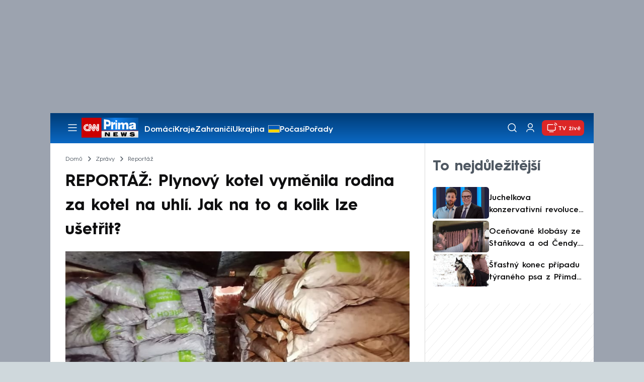

--- FILE ---
content_type: text/html; charset=UTF-8
request_url: https://cnn.iprima.cz/reportaz-plynovy-kotel-vymenila-rodina-za-kotel-na-uhli-jak-na-to-a-kolik-lze-usetrit-156590?utm_source=www.seznam.cz&utm_medium=sekce-z-internetu
body_size: 26945
content:
<!DOCTYPE html>
<html lang="cs">
<head>
    <meta charset="UTF-8">
    <meta name="viewport" content="width=device-width, initial-scale=1">
    <meta name="author" content="FTV Prima">
    <meta name="referrer" content="no-referrer-when-downgrade" id="referrer-policy-meta">

            <meta name="robots" content="max-image-preview:large">
    
    <meta name="google-site-verification" content="gsiOsmOWfTS9xPMRB4gH-SmA-DH11GYlFG-LDJJyZSg" />

    <title>REPORTÁŽ: Plynový kotel vyměnila rodina za kotel na uhlí. Jak na to a kolik lze ušetřit? - CNN Prima NEWS</title>

    <link rel="alternate" type="application/rss+xml" title="CNN Prima NEWS" href="/rss" />

        
<link rel="preload" as="font" type="font/woff2" href="https://assets.cnn.iprima.cz/fonts/roboto-v30-latin_latin-ext-regular.woff2" crossorigin="crossorigin">
<link rel="preload" as="font" type="font/woff2" href="https://assets.cnn.iprima.cz/fonts/roboto-v30-latin_latin-ext-500.woff2" crossorigin="crossorigin">
<link rel="preload" as="font" type="font/woff2" href="https://assets.cnn.iprima.cz/fonts/roboto-v30-latin_latin-ext-900.woff2" crossorigin="crossorigin">

<link rel="preload" as="font" type="font/woff2" href="https://assets.cnn.iprima.cz/fonts/HurmeGeometricSans3-Regular.woff2" crossorigin="crossorigin">
<link rel="preload" as="font" type="font/woff2" href="https://assets.cnn.iprima.cz/fonts/HurmeGeometricSans3-SemiBold.woff2" crossorigin="crossorigin">
<link rel="preload" as="font" type="font/woff2" href="https://assets.cnn.iprima.cz/fonts/HurmeGeometricSans3-Bold.woff2" crossorigin="crossorigin">

<link rel="stylesheet preconnect" href="https://assets.cnn.iprima.cz/css/fonts.143f58e9.css" crossorigin="anonymous" fetchpriority="high">
                <link rel="stylesheet" href="https://assets.cnn.iprima.cz/css/gallery-bundle-custom.c1d77ea6.css" crossorigin="anonymous" media="print" onload="this.media=&quot;all&quot;">
        <link rel="stylesheet" href="https://assets.cnn.iprima.cz/658.6dbe746b.css" crossorigin="anonymous" media="print" onload="this.media=&quot;all&quot;">
        <noscript><link rel="stylesheet" href="https://assets.cnn.iprima.cz/css/gallery-bundle-custom.c1d77ea6.css"></noscript>
        <noscript><link rel="stylesheet" href="https://assets.cnn.iprima.cz/css/gallery-bundle.css"></noscript>
    
        <link rel="stylesheet preconnect" href="https://assets.cnn.iprima.cz/432.d3137f09.css" crossorigin="anonymous" fetchpriority="high"><link rel="stylesheet preconnect" href="https://assets.cnn.iprima.cz/287.2c381270.css" crossorigin="anonymous" fetchpriority="high"><link rel="stylesheet preconnect" href="https://assets.cnn.iprima.cz/master.4c3e3149.css" crossorigin="anonymous" fetchpriority="high">

            <script type="application/ld+json">{"@context":"https:\/\/schema.org","@type":"NewsArticle","headline":"REPORT\u00c1\u017d: Plynov\u00fd kotel vym\u011bnila rodina za kotel na uhl\u00ed. Jak na to a kolik lze u\u0161et\u0159it?","description":"Zastavit plyn a vyt\u00e1p\u011bt rodinn\u00fd d\u016fm uhl\u00edm. Pro tis\u00edce majitel\u016f nemovitost\u00ed je to z\u00e1chrann\u00fd pl\u00e1n p\u0159ed dopady energetick\u00e9 krize, realizace ale nen\u00ed snadn\u00e1. \u201eProbl\u00e9mem je u\u017e n\u00e1kup kotle na uhl\u00ed, kter\u00e9 zdra\u017eily o 100 procent, nav\u00edc jsou vyprod\u00e1ny i na rok dop\u0159edu,\u201c vypr\u00e1v\u00ed Vladim\u00edr W., nyn\u00ed \u010derstv\u00fd penzista. Na\u0161t\u011bst\u00ed se mu poda\u0159ilo koupit z\u00e1novn\u00ed \u201ebazarov\u00fd\u201c kotel, do sklepa u\u017e slo\u017eil i uhl\u00ed. \u201eJe to moje odpov\u011b\u010f na zdra\u017eov\u00e1n\u00ed energi\u00ed. Za teplo a teplou vodu te\u010f ve dvoubytov\u00e9m patrov\u00e9m rodinn\u00e9m dom\u011b zaplat\u00edm maxim\u00e1ln\u011b 30 tis\u00edc korun za topnou sezonu.\u201c","url":"https:\/\/cnn.iprima.cz\/reportaz-plynovy-kotel-vymenila-rodina-za-kotel-na-uhli-jak-na-to-a-kolik-lze-usetrit-156590","datePublished":"2022-08-09T06:38:41+02:00","mainEntityOfPage":"https:\/\/cnn.iprima.cz\/reportaz-plynovy-kotel-vymenila-rodina-za-kotel-na-uhli-jak-na-to-a-kolik-lze-usetrit-156590","dateModified":"2022-08-09T06:38:41+02:00","publisher":{"@context":"https:\/\/schema.org","@type":"NewsMediaOrganization","name":"FTV Prima","url":"https:\/\/cnn.iprima.cz","email":"cnnprima@iprima.cz","logo":{"@context":"https:\/\/schema.org","@type":"ImageObject","url":"https:\/\/assets.cnn.iprima.cz\/images\/logo-prima-cnn-news-big.png","width":802,"height":282,"caption":"CNN Prima News Logo","creditText":"FTV Prima","copyrightNotice":"FTV Prima","creator":{"@context":"https:\/\/schema.org","@type":"Organization","name":"FTV Prima"},"license":"https:\/\/www.iprima.cz\/vseobecne-podminky","acquireLicensePage":"https:\/\/www.iprima.cz\/vseobecne-podminky"},"sameAs":["https:\/\/twitter.com\/cnnprima\/","https:\/\/www.facebook.com\/cnnprima\/","https:\/\/www.instagram.com\/cnnprima\/","https:\/\/www.linkedin.com\/company\/cnnprimanews\/"],"alternateName":["CNN Prima","Prima CNN","CNN Czech"]},"copyrightYear":"2026","author":{"@context":"https:\/\/schema.org","@type":"Person","name":"Ivan Mot\u00fdl","description":"Novin\u00e1\u0159, publicista a b\u00e1sn\u00edk, kter\u00fd se dlouhodob\u011b v\u011bnuje pal\u010div\u00fdm soci\u00e1ln\u00edm t\u00e9mat\u016fm soudob\u00e9 Ostravy a modern\u00edm d\u011bjin\u00e1m cel\u00e9ho regionu. \u010casto p\u00ed\u0161e o romsk\u00e9 men\u0161in\u011b a vylou\u010den\u00fdch lokalit\u00e1ch, ji\u017e osm let nap\u0159\u00edklad sleduje ve sb\u011brn\u00e9m dokumentu osudy ostravsk\u00e9 rodiny Kro\u0161\u010denov\u00fdch s dvan\u00e1cti d\u011btmi.","image":{"@context":"https:\/\/schema.org","@type":"ImageObject","url":"https:\/\/cdn.administrace.tv\/2020\/05\/06\/small_11\/989f4c5a6a6d95ca0788c8f6ed2785c4.jpg","width":800,"height":800,"copyrightNotice":"FTV Prima","creditText":"FTV Prima","creator":{"@context":"https:\/\/schema.org","@type":"Organization","name":"FTV Prima"},"license":"https:\/\/www.iprima.cz\/vseobecne-podminky","acquireLicensePage":"https:\/\/www.iprima.cz\/vseobecne-podminky"},"url":"https:\/\/cnn.iprima.cz\/ivan-motyl","jobTitle":"extern\u00ed spolupracovn\u00edk CNN Prima NEWS"},"image":{"@context":"https:\/\/schema.org","@type":"ImageObject","url":"https:\/\/cdn.administrace.tv\/2022\/08\/08\/medium_169\/46603785878175dffaa4b14fdef00028.jpg","width":1200,"height":675,"caption":"Pytlovan\u00e9 hn\u011bd\u00e9 uhl\u00ed na topnou sezonu u\u017e je slo\u017eeno ve sklep\u011b. St\u00e1lo 30 tis\u00edc korun.","creditText":"Ivan Mot\u00fdl","copyrightNotice":"Ivan Mot\u00fdl","creator":{"@context":"https:\/\/schema.org","@type":"Organization","name":"Ivan Mot\u00fdl"},"license":"https:\/\/www.iprima.cz\/vseobecne-podminky","acquireLicensePage":"https:\/\/www.iprima.cz\/vseobecne-podminky"}}</script>
                <script type="application/ld+json">{"@context":"https:\/\/schema.org","@type":"BreadcrumbList","itemListElement":[{"@type":"ListItem","position":1,"name":"Zpr\u00e1vy","item":"https:\/\/cnn.iprima.cz\/zpravy"},{"@type":"ListItem","position":2,"name":"Report\u00e1\u017e","item":"https:\/\/cnn.iprima.cz\/reportaz"}]}</script>
    
            <link rel="canonical" href="https://cnn.iprima.cz/reportaz-plynovy-kotel-vymenila-rodina-za-kotel-na-uhli-jak-na-to-a-kolik-lze-usetrit-156590">
    
    <script>
    window.didomiOnReady = window.didomiOnReady || [];
    window.didomiOnReady.push(function () {
        addGTM(window, document, 'script', 'dataLayer', 'GTM-MPL3TB9');
    });

    /**
     */
    function addGTM(w, d, s, l, i) {
        w[l] = w[l] || [];
        w[l].push({'gtm.start': new Date().getTime(), event: 'gtm.js'});
        var f = d.getElementsByTagName(s)[0],
            j = d.createElement(s),
            dl = l != 'dataLayer' ? '&l=' + l : '';
        j.async = true;
        j.src = 'https://www.googletagmanager.com/gtm.js?id=' + i + dl;
        f.parentNode.insertBefore(j, f);
    }
</script>    <script src="https://trackszn.median.eu/mediankitszn.js?cmptype=cmp&mkident=cnn.iprima.cz" async></script>    <script src="https://cdn.onesignal.com/sdks/web/v16/OneSignalSDK.page.js" defer></script>
<script>
    window.OneSignalDeferred = window.OneSignalDeferred || [];
    OneSignalDeferred.push(function(OneSignal) {
        OneSignal.init({
            appId: "a31c4c35-02d3-454f-a123-4da84b14d075",
        });
    });
</script>                <meta property="fb:app_id" content="473551046858291" />
                <meta property="og:url" content="https://cnn.iprima.cz/reportaz-plynovy-kotel-vymenila-rodina-za-kotel-na-uhli-jak-na-to-a-kolik-lze-usetrit-156590" />
                <meta property="og:type" content="article" />
                <meta property="og:title" content="REPORTÁŽ: Plynový kotel vyměnila rodina za kotel na uhlí. Jak na to a kolik lze ušetřit?" />
        <meta name="twitter:title" content="REPORTÁŽ: Plynový kotel vyměnila rodina za kotel na uhlí. Jak na to a kolik lze ušetřit?" />
                <meta property="og:description" content="Zastavit plyn a vytápět rodinný dům uhlím. Pro tisíce majitelů nemovitostí je to záchranný plán před dopady energetické krize, realizace ale není snadná. „Problémem je už nákup kotle na uhlí, které zdražily o 100 procent, navíc jsou vyprodány i na rok dopředu,“ vypráví Vladimír W., nyní čerstvý penzista. Naštěstí se mu podařilo koupit zánovní „bazarový“ kotel, do sklepa už složil i uhlí. „Je to moje odpověď na zdražování energií. Za teplo a teplou vodu teď ve dvoubytovém patrovém rodinném domě zaplatím maximálně 30 tisíc korun za topnou sezonu.“" />
        <meta name="twitter:description" content="Zastavit plyn a vytápět rodinný dům uhlím. Pro tisíce majitelů nemovitostí je to záchranný plán před dopady energetické krize, realizace ale není snadná. „Problémem je už nákup kotle na uhlí, které zdražily o 100 procent, navíc jsou vyprodány i na rok dopředu,“ vypráví Vladimír W., nyní čerstvý penzista. Naštěstí se mu podařilo koupit zánovní „bazarový“ kotel, do sklepa už složil i uhlí. „Je to moje odpověď na zdražování energií. Za teplo a teplou vodu teď ve dvoubytovém patrovém rodinném domě zaplatím maximálně 30 tisíc korun za topnou sezonu.“" />
                <meta property="og:image" content="https://cdn.administrace.tv/2022/08/08/social_networks/46603785878175dffaa4b14fdef00028.jpg" />
        <meta property="og:image:width" content="1200" />
        <meta property="og:image:height" content="625" />
        <meta name="twitter:image" content="https://cdn.administrace.tv/2022/08/08/social_networks/46603785878175dffaa4b14fdef00028.jpg" />
        <meta name="twitter:card" content="summary_large_image" />
    <meta name="twitter:site" content="CNN Prima NEWS" />
    <meta property="og:site_name" content="CNN Prima NEWS" />
        <script> const USER_INFO_URL = 'https://gateway-api.prod.iprima.cz/json-rpc/'; </script>

<script id="prima.sso.script" src="https://user-sso-script.prod.iprima.cz/sso.js" async></script>
<script src="https://assets.cnn.iprima.cz/runtime.8841900d.js" crossorigin="anonymous" fetchpriority="high"></script><script src="https://assets.cnn.iprima.cz/sso.f541f6fd.js" crossorigin="anonymous" fetchpriority="high"></script>    <script async id="ebx" src="//applets.ebxcdn.com/ebx.js"></script>    <meta name="apple-itunes-app" content="app-id=6740076246">
            <script>
            var dataLayer = dataLayer || [];
            dataLayer.push({"event":"page.view","page":{"type":"article","version":"1.0","content":{"id":156590,"title":"REPORT\u00c1\u017d: Plynov\u00fd kotel vym\u011bnila rodina za kotel na uhl\u00ed. Jak na to a kolik lze u\u0161et\u0159it?","kind":"article-standard","published":"2022-08-09T06:38:41+02:00","layout":"sph","authors":{"name":["Ivan Mot\u00fdl"],"id":[3817]},"categories":{"main":"Report\u00e1\u017e","main_id":307,"list":["Dom\u00e1c\u00ed","Zpr\u00e1vy","Moravskoslezsk\u00fd kraj","Report\u00e1\u017e"],"list_id":[149,156,271,307]},"tags":{"name":["rodina","teplo","okno","uhl\u00ed","Ukrajina","palivo","hn\u011bd\u00e9 uhl\u00ed","plynov\u00fd kotel","okres Ostrava-m\u011bsto","tepeln\u00e9 \u010derpadlo"],"id":[1299,1472,3914,4427,4940,7123,28329,40517,64897,77572]}}}});
        </script>
    
    <link rel="icon" type="image/png" href="https://assets.cnn.iprima.cz/favicon/favicon-96x96.png" sizes="96x96" />
<link rel="icon" type="image/svg+xml" href="https://assets.cnn.iprima.cz/favicon/favicon.svg" />
<link rel="shortcut icon" href="https://assets.cnn.iprima.cz/favicon/favicon.ico" />
<link rel="apple-touch-icon" sizes="180x180" href="https://assets.cnn.iprima.cz/favicon/apple-touch-icon.png" />
<link rel="manifest" href="https://assets.cnn.iprima.cz/favicon/site.webmanifest" />
                    <meta name="description" content="Zastavit plyn a vytápět rodinný dům uhlím. Pro tisíce majitelů nemovitostí je to záchranný plán před dopady energetické krize, i když realizace není vždy snadná.„Je to moje odpověď na zdražování energií. Za teplo a teplou vodu teď zaplatím maximálně 30 tisíc korun za topnou sezonu,“ říká penzista Vladimír W.">
                <link rel="previewimage" href="https://cdn.administrace.tv/2022/08/08/medium_169/46603785878175dffaa4b14fdef00028.jpg"/>
    </head>
<body class=" bg-gray-400">
        

                <div class="header-mone-wrapper static lg:relative">
            <div class="mone_box leader_mobile_rectangle_box">
                <div class="mone_header hide"></div>
                <div class="sas_mone" data-d-area="leaderboard-1" data-m-area="mobilerectangle-1" id="sas_771841"></div>
            </div>
        </div>

        <div class="main-container relative mx-auto bg-white">
                        <div class="sticky-header">
                <header class="header-main w-full h-[40px] md:h-[60px] font-hurme bg-gradient-to-b from-[#003C76] to-[#0B68C3] relative">
    <nav class="flex justify-between items-center py-2.5 pr-5 pl-7 mx-auto my-0 max-w-[1080px] max-h-full max-ml:p-2.5">
        <div class="flex gap-4 items-center mr-4">

                        <button class="dropdown-menu-toggle bg-transparent border-none m-0 cursor-pointer hover:opacity-80 transition-opacity" aria-label="Otevřít menu">
                <img src="https://assets.cnn.iprima.cz/images/icons/burger-menu-white.svg" width="24" height="24" class="block burger-menu-icon" alt="Burger menu ikona">
                <img src="https://assets.cnn.iprima.cz/images/icons/close-white.svg" width="24" height="24" class="hidden close-menu-icon mt-1" alt="Ikona křížku">
            </button>

                        <a href="/" aria-label="CNN Prima News logo" class="flex h-[32px] md:h-[40px] md:mr-3">
                <img src="https://assets.cnn.iprima.cz/images/logo-prima-cnn-news.svg" class="block w-[90px] h-[32px] md:w-[113px] md:h-[40px]" alt="Logo CNN Prima News">
            </a>

                                        <nav class="flex flex-wrap max-w-[70%] h-[20px] gap-x-7 items-center mt-1 max-md:hidden overflow-hidden">
                                            <a href="https://cnn.iprima.cz/domaci#_il=top-menu"
                           class="text-semibold-15-15 ml:text-semibold-16-16 text-white hover:opacity-80 transition-opacity"
                           >
                            Domácí
                        </a>
                                            <a href="https://cnn.iprima.cz/kraje#_il=top-menu"
                           class="text-semibold-15-15 ml:text-semibold-16-16 text-white hover:opacity-80 transition-opacity"
                           >
                            Kraje
                        </a>
                                            <a href="https://cnn.iprima.cz/zahranici#_il=top-menu"
                           class="text-semibold-15-15 ml:text-semibold-16-16 text-white hover:opacity-80 transition-opacity"
                           >
                            Zahraničí
                        </a>
                                            <a href="https://cnn.iprima.cz/ukrajina#_il=top-menu"
                           class="text-semibold-15-15 ml:text-semibold-16-16 text-white hover:opacity-80 transition-opacity ukraine-flag"
                           >
                            Ukrajina
                        </a>
                                            <a href="https://cnn.iprima.cz/pocasi#_il=top-menu"
                           class="text-semibold-15-15 ml:text-semibold-16-16 text-white hover:opacity-80 transition-opacity"
                           >
                            Počasí
                        </a>
                                            <a href="https://cnn.iprima.cz/porady#_il=top-menu"
                           class="text-semibold-15-15 ml:text-semibold-16-16 text-white hover:opacity-80 transition-opacity"
                           >
                            Pořady
                        </a>
                                            <a href="https://cnn.iprima.cz/ekonomika#_il=top-menu"
                           class="text-semibold-15-15 ml:text-semibold-16-16 text-white hover:opacity-80 transition-opacity"
                           >
                            Ekonomika
                        </a>
                                    </nav>
                    </div>

                <div class="flex gap-2 md:gap-1 md:w-[20%] min-w-[155px] items-center justify-end">

                        <a href="https://play.google.com/store/apps/details?id=cz.iprima.cnn&hl=cs"
               id="download-app-link"
               class="hidden bg-transparent border-none m-0 mr-4 cursor-pointer hover:opacity-80 transition-opacity"
               aria-label="Stáhnout aplikaci">
                <img src="https://assets.cnn.iprima.cz/images/download.svg" width="18" height="18" class="block" alt="Ikona stažení">
            </a>
            <script>
                // add here to prevent icon blinking
                const isMobile = /Mobi/i.test(navigator.userAgent);
                const isIOS = /iPhone|iPad|iPod/i.test(navigator.userAgent);

                if (isMobile) {
                    const link = document.getElementById('download-app-link');
                    link.style.display = 'inline-flex';
                    // overwrite link when it's iOS
                    if (isIOS) {
                        link.href = "https://apps.apple.com/cz/app/cnn-prima-news/id6740076246?l=cs";
                    }
                }
            </script>

                        <a href="/vyhledat" class="bg-transparent border-none m-0 cursor-pointer hover:opacity-80 transition-opacity" aria-label="Vyhledávání">
                <img src="https://assets.cnn.iprima.cz/images/icons/search-white.svg" width="24" height="24" class="block" alt="Ikona lupy">
            </a>

            <div class="flex w-[40px] h-[25px] relative">
                                <button onclick="login(); return false;" id="login-btn" class="header-button w-full h-full profile-button-not-logged hover:opacity-80 ml-1 p-0 absolute" aria-label="Uživatelský profil">
                    <img src="https://assets.cnn.iprima.cz/images/icons/user-white.svg" width="24" height="24" class="block m-auto" alt="Ikona uživatele">
                </button>

                                <button id="logged-in-btn" class="header-button w-full h-full hidden profile-button-logged-in user-dropdown-toggle hover:opacity-90 clickable-user-letter ml-1 p-0 absolute">
                    <div class="header-user-letter">
    <svg width="46" height="46" viewBox="0 0 46 46" fill="none" xmlns="http://www.w3.org/2000/svg">
        <g filter="url(#filter0_d_1338_30723)">

                        <circle cx="23" cy="22" r="22" fill="white"/>

                        <text class="svg-letter"
                  x="23" y="23"
                  text-anchor="middle"
                  dominant-baseline="middle"
                  dy="0.1em">
                            </text>
        </g>

        <defs>
                        <filter id="filter0_d_1338_30723" x="0" y="0" width="46" height="46" filterUnits="userSpaceOnUse" color-interpolation-filters="sRGB">
                <feFlood flood-opacity="0" result="BackgroundImageFix"/>
                <feColorMatrix in="SourceAlpha" type="matrix" values="0 0 0 0 0 0 0 0 0 0 0 0 0 0 0 0 0 0 127 0" result="hardAlpha"/>
                <feOffset dy="1"/>
                <feGaussianBlur stdDeviation="0.5"/>
                <feComposite in2="hardAlpha" operator="out"/>
                <feColorMatrix type="matrix" values="0 0 0 0 0 0 0 0 0 0 0 0 0 0 0 0 0 0 0.15 0"/>
                <feBlend mode="normal" in2="BackgroundImageFix" result="effect1_dropShadow_1338_30723"/>
                <feBlend mode="normal" in="SourceGraphic" in2="effect1_dropShadow_1338_30723" result="shape"/>
            </filter>
        </defs>
    </svg>
</div>                </button>
            </div>

                        <section class="header-user-dropdown hidden absolute min-w-[315px] top-full right-[10px] z-10 flex flex-col p-5 rounded-none rounded-b-xl text-blue-dark text-mob-body-regular !text-blue-3 bg-super-light shadow-[0px_1px_1px_rgba(0,0,0,0.15)]">

        <header class="flex gap-5 items-center self-start whitespace-nowrap">

                <div class="header-user-letter">
    <svg width="46" height="46" viewBox="0 0 46 46" fill="none" xmlns="http://www.w3.org/2000/svg">
        <g filter="url(#filter0_d_1338_30723)">

                        <circle cx="23" cy="22" r="22" fill="white"/>

                        <text class="svg-letter"
                  x="23" y="23"
                  text-anchor="middle"
                  dominant-baseline="middle"
                  dy="0.1em">
                            </text>
        </g>

        <defs>
                        <filter id="filter0_d_1338_30723" x="0" y="0" width="46" height="46" filterUnits="userSpaceOnUse" color-interpolation-filters="sRGB">
                <feFlood flood-opacity="0" result="BackgroundImageFix"/>
                <feColorMatrix in="SourceAlpha" type="matrix" values="0 0 0 0 0 0 0 0 0 0 0 0 0 0 0 0 0 0 127 0" result="hardAlpha"/>
                <feOffset dy="1"/>
                <feGaussianBlur stdDeviation="0.5"/>
                <feComposite in2="hardAlpha" operator="out"/>
                <feColorMatrix type="matrix" values="0 0 0 0 0 0 0 0 0 0 0 0 0 0 0 0 0 0 0.15 0"/>
                <feBlend mode="normal" in2="BackgroundImageFix" result="effect1_dropShadow_1338_30723"/>
                <feBlend mode="normal" in="SourceGraphic" in2="effect1_dropShadow_1338_30723" result="shape"/>
            </filter>
        </defs>
    </svg>
</div>
                <p class="user-email-holder self-stretch my-auto"></p>
    </header>

        <hr class="mt-4 w-full h-px bg-zinc-300 border-0"/>

        <nav class="flex flex-col gap-y-4 mt-4">
        <a href="https://profil.iprima.cz/user?ref=magazine" target="_blank" class="hover:underline">
            Nastavení účtu
        </a>
        <a href="" onclick="logout(); return false;" class="hover:underline">
            Odhlásit se
        </a>
    </nav>
</section>

                        <a href="/vysilani" class="flex gap-1 items-center ml-2 px-1 md:px-2 md:py-1 text-help-semibold-12 text-white bg-red-600 rounded-md md:rounded-lg hover:opacity-90 transition-opacity">
                <img src="https://assets.cnn.iprima.cz/images/icons/live-white.svg" width="24" height="24" class="block" alt="Ikona Live TV">
                <span class="max-ml:hidden mt-[3px] min-w-[fit-content]">TV živě</span>
            </a>
        </div>
    </nav>
</header>
<script>
    const user = localStorage.getItem('prima_sso_user_magazine');
    // user is probably logged-in, display it
    if (user) {
        const userData = JSON.parse(user);
        // Set user letter
        setUserLetter(userData.letter);
        // Set user email
        document.querySelectorAll('.user-email-holder').forEach(el => el.textContent = userData.email || '');
        // Show logged-in state
        document.getElementById('login-btn').classList.add('hidden');
        document.getElementById('logged-in-btn').classList.remove('hidden');
    }
</script>

<main class="header-dropdown-menu hidden
    absolute z-10 left-0 right-0 top-[40px] md:top-[60px]     w-full md:max-w-[1040px] mx-auto m-auto my-0
    font-hurme bg-white max-ml:rounded-b-lg rounded-b-2xl
    shadow-[0_4px_16px_rgba(0,0,0,0.25)]
    md:pr-1 ml:pr-3">

        <div class="w-full overflow-y-auto pt-5 pb-12 px-4 md:pr-1 ml:pl-8 ml:pr-5 md:pt-10 md:pb-6">

                <div class="flex max-md:hidden">

                <section class="grid grid-cols-4 gap-y-13 gap-x-4 justify-between mb-10 w-10/12">
                                                <div class="flex flex-col gap-3">
                                                <p class="text-dt-link text-sky-900 my-0">
                            <a href="https://cnn.iprima.cz/domaci"
                                                              class="hover:underline">
                                Domácí
                            </a>
                        </p>
                                                <nav class="text-semibold-15-15 ml:text-semibold-16-16 text-sky-900 flex flex-col gap-y-1">
                                                            <a href="https://cnn.iprima.cz/volby-do-poslanecke-snemovny"
                                                                      class="flex gap-2 items-center hover:underline">
                                    Volby 2025

                                                                                                        </a>
                                                            <a href="https://cnn.iprima.cz/politika"
                                                                      class="flex gap-2 items-center hover:underline">
                                    Politika

                                                                                                        </a>
                                                            <a href="https://cnn.iprima.cz/koronavirus"
                                                                      class="flex gap-2 items-center hover:underline">
                                    Koronavirus

                                                                                                        </a>
                                                            <a href="https://cnn.iprima.cz/pocasi"
                                                                      class="flex gap-2 items-center hover:underline">
                                    Počasí

                                                                                                        </a>
                                                            <a href="https://cnn.iprima.cz/praha"
                                                                      class="flex gap-2 items-center hover:underline">
                                    Praha

                                                                                                        </a>
                                                            <a href="https://cnn.iprima.cz/stredocesky-kraj"
                                                                      class="flex gap-2 items-center hover:underline">
                                    Středočeský kraj

                                                                                                        </a>
                                                            <a href="https://cnn.iprima.cz/moravskoslezsky-kraj"
                                                                      class="flex gap-2 items-center hover:underline">
                                    Moravskoslezský kraj

                                                                                                        </a>
                                                            <a href="https://cnn.iprima.cz/liberecky-kraj"
                                                                      class="flex gap-2 items-center hover:underline">
                                    Liberecký kraj

                                                                                                        </a>
                                                    </nav>
                    </div>
                                                                <div class="flex flex-col gap-3">
                                                <p class="text-dt-link text-sky-900 my-0">
                            <a href="https://cnn.iprima.cz/zahranici"
                                                              class="hover:underline">
                                Zahraničí
                            </a>
                        </p>
                                                <nav class="text-semibold-15-15 ml:text-semibold-16-16 text-sky-900 flex flex-col gap-y-1">
                                                            <a href="https://cnn.iprima.cz/ukrajina"
                                                                      class="flex gap-2 items-center hover:underline">
                                    Ukrajina

                                                                                                        </a>
                                                            <a href="https://cnn.iprima.cz/slovensko"
                                                                      class="flex gap-2 items-center hover:underline">
                                    Slovensko

                                                                                                        </a>
                                                            <a href="https://cnn.iprima.cz/usa"
                                                                      class="flex gap-2 items-center hover:underline">
                                    USA

                                                                                                        </a>
                                                            <a href="https://cnn.iprima.cz/evropska-unie"
                                                                      class="flex gap-2 items-center hover:underline">
                                    Evropská unie

                                                                                                        </a>
                                                            <a href="https://cnn.iprima.cz/rusko"
                                                                      class="flex gap-2 items-center hover:underline">
                                    Rusko

                                                                                                        </a>
                                                            <a href="https://cnn.iprima.cz/izrael"
                                                                      class="flex gap-2 items-center hover:underline">
                                    Izrael

                                                                                                        </a>
                                                            <a href="https://cnn.iprima.cz/nemecko"
                                                                      class="flex gap-2 items-center hover:underline">
                                    Německo

                                                                                                        </a>
                                                            <a href="https://cnn.iprima.cz/cina"
                                                                      class="flex gap-2 items-center hover:underline">
                                    Čína

                                                                                                        </a>
                                                    </nav>
                    </div>
                                                                <div class="flex flex-col gap-3">
                                                <p class="text-dt-link text-sky-900 my-0">
                            <a href="https://cnn.iprima.cz/byznys"
                                                              class="hover:underline">
                                Byznys
                            </a>
                        </p>
                                                <nav class="text-semibold-15-15 ml:text-semibold-16-16 text-sky-900 flex flex-col gap-y-1">
                                                            <a href="https://cnn.iprima.cz/finance"
                                                                      class="flex gap-2 items-center hover:underline">
                                    Finance

                                                                                                        </a>
                                                            <a href="https://cnn.iprima.cz/kryptomeny"
                                                                      class="flex gap-2 items-center hover:underline">
                                    Kryptoměny

                                                                                                        </a>
                                                            <a href="https://cnn.iprima.cz/hypoteky"
                                                                      class="flex gap-2 items-center hover:underline">
                                    Hypotéky

                                                                                                        </a>
                                                            <a href="https://cnn.iprima.cz/dane"
                                                                      class="flex gap-2 items-center hover:underline">
                                    Daně

                                                                                                        </a>
                                                            <a href="https://cnn.iprima.cz/ekonomika"
                                                                      class="flex gap-2 items-center hover:underline">
                                    Ekonomika

                                                                                                        </a>
                                                            <a href="https://cnn.iprima.cz/energetika"
                                                                      class="flex gap-2 items-center hover:underline">
                                    Energetika

                                                                                                        </a>
                                                            <a href="https://cnn.iprima.cz/media"
                                                                      class="flex gap-2 items-center hover:underline">
                                    Média

                                                                                                        </a>
                                                    </nav>
                    </div>
                                                                <div class="flex flex-col gap-3">
                                                <p class="text-dt-link text-sky-900 my-0">
                            <a href="https://cnn.iprima.cz/sport"
                                                              class="hover:underline">
                                Sport
                            </a>
                        </p>
                                                <nav class="text-semibold-15-15 ml:text-semibold-16-16 text-sky-900 flex flex-col gap-y-1">
                                                            <a href="https://cnn.iprima.cz/mma"
                                                                      class="flex gap-2 items-center hover:underline">
                                    MMA

                                                                                                        </a>
                                                            <a href="https://cnn.iprima.cz/fotbal"
                                                                      class="flex gap-2 items-center hover:underline">
                                    Fotbal

                                                                                                        </a>
                                                            <a href="https://cnn.iprima.cz/hokej"
                                                                      class="flex gap-2 items-center hover:underline">
                                    Hokej

                                                                                                        </a>
                                                            <a href="https://cnn.iprima.cz/tenis"
                                                                      class="flex gap-2 items-center hover:underline">
                                    Tenis

                                                                                                        </a>
                                                            <a href="https://cnn.iprima.cz/motorismus"
                                                                      class="flex gap-2 items-center hover:underline">
                                    Moto

                                                                                                        </a>
                                                    </nav>
                    </div>
                                                                <div class="flex flex-col gap-3">
                                                <p class="text-dt-link text-sky-900 my-0">
                            <a href="https://cnn.iprima.cz/lifestyle"
                                                              class="hover:underline">
                                Lifestyle
                            </a>
                        </p>
                                                <nav class="text-semibold-15-15 ml:text-semibold-16-16 text-sky-900 flex flex-col gap-y-1">
                                                            <a href="https://cnn.iprima.cz/cestovani"
                                                                      class="flex gap-2 items-center hover:underline">
                                    Cestování

                                                                                                        </a>
                                                            <a href="https://cnn.iprima.cz/zdravi"
                                                                      class="flex gap-2 items-center hover:underline">
                                    Zdraví

                                                                                                        </a>
                                                            <a href="https://cnn.iprima.cz/historie"
                                                                      class="flex gap-2 items-center hover:underline">
                                    Historie

                                                                                                        </a>
                                                            <a href="https://cnn.iprima.cz/kultura"
                                                                      class="flex gap-2 items-center hover:underline">
                                    Kultura

                                                                                                        </a>
                                                            <a href="https://cnn.iprima.cz/veda-a-technologie"
                                                                      class="flex gap-2 items-center hover:underline">
                                    Věda a technologie

                                                                                                        </a>
                                                            <a href="https://cnn.iprima.cz/filmy"
                                                                      class="flex gap-2 items-center hover:underline">
                                    Filmy

                                                                                                        </a>
                                                            <a href="https://cnn.iprima.cz/serialy"
                                                                      class="flex gap-2 items-center hover:underline">
                                    Seriály

                                                                                                        </a>
                                                    </nav>
                    </div>
                                                                <div class="flex flex-col gap-3">
                                                <p class="text-dt-link text-sky-900 my-0">
                            <a href="https://cnn.iprima.cz/krimi"
                                                              class="hover:underline">
                                Krimi
                            </a>
                        </p>
                                                <nav class="text-semibold-15-15 ml:text-semibold-16-16 text-sky-900 flex flex-col gap-y-1">
                                                            <a href="https://cnn.iprima.cz/soudy"
                                                                      class="flex gap-2 items-center hover:underline">
                                    Soudy

                                                                                                        </a>
                                                            <a href="https://cnn.iprima.cz/nehody"
                                                                      class="flex gap-2 items-center hover:underline">
                                    Nehody

                                                                                                        </a>
                                                            <a href="https://cnn.iprima.cz/pozary"
                                                                      class="flex gap-2 items-center hover:underline">
                                    Požáry

                                                                                                        </a>
                                                            <a href="https://cnn.iprima.cz/vrazdy"
                                                                      class="flex gap-2 items-center hover:underline">
                                    Vraždy

                                                                                                        </a>
                                                            <a href="https://cnn.iprima.cz/krimi"
                                                                      class="flex gap-2 items-center hover:underline">
                                    Krimi v TV

                                                                                                        </a>
                                                    </nav>
                    </div>
                                                                <div class="flex flex-col gap-3">
                                                <p class="text-dt-link text-sky-900 my-0">
                            <a href="https://cnn.iprima.cz/porady"
                                                              class="hover:underline">
                                Pořady
                            </a>
                        </p>
                                                <nav class="text-semibold-15-15 ml:text-semibold-16-16 text-sky-900 flex flex-col gap-y-1">
                                                            <a href="https://cnn.iprima.cz/porady/partie"
                                                                      class="flex gap-2 items-center hover:underline">
                                    Partie

                                                                                                        </a>
                                                            <a href="https://cnn.iprima.cz/porady/hlavni-zpravy"
                                                                      class="flex gap-2 items-center hover:underline">
                                    Hlavní zprávy

                                                                                                        </a>
                                                            <a href="https://cnn.iprima.cz/porady/360deg"
                                                                      class="flex gap-2 items-center hover:underline">
                                    360°

                                                                                                        </a>
                                                            <a href="https://cnn.iprima.cz/porady/novy-den"
                                                                      class="flex gap-2 items-center hover:underline">
                                    Nový den

                                                                                                        </a>
                                                            <a href="https://cnn.iprima.cz/porady/interview-plus"
                                                                      class="flex gap-2 items-center hover:underline">
                                    Interview

                                                                                                        </a>
                                                            <a href="https://cnn.iprima.cz/porady/k-veci"
                                                                      class="flex gap-2 items-center hover:underline">
                                    K věci

                                                                                                        </a>
                                                    </nav>
                    </div>
                                                                <div class="flex flex-col gap-3">
                                                <p class="text-dt-link text-sky-900 my-0">
                            <a href="https://www.iprima.cz"
                                                              class="hover:underline">
                                Prima+
                            </a>
                        </p>
                                                <nav class="text-semibold-15-15 ml:text-semibold-16-16 text-sky-900 flex flex-col gap-y-1">
                                                            <a href="https://fresh.iprima.cz/"
                                   target="_blank"                                   class="flex gap-2 items-center hover:underline">
                                    Prima Fresh

                                                                                                                <img src="https://assets.cnn.iprima.cz/images/icons/link-out-arrow.svg" class="block"
                                             alt="Ikona externího odkazu" width="16px" height="16px">
                                                                    </a>
                                                            <a href="https://zoom.iprima.cz"
                                   target="_blank"                                   class="flex gap-2 items-center hover:underline">
                                    Prima Zoom

                                                                                                                <img src="https://assets.cnn.iprima.cz/images/icons/link-out-arrow.svg" class="block"
                                             alt="Ikona externího odkazu" width="16px" height="16px">
                                                                    </a>
                                                            <a href="https://zeny.iprima.cz/"
                                   target="_blank"                                   class="flex gap-2 items-center hover:underline">
                                    Prima Ženy

                                                                                                                <img src="https://assets.cnn.iprima.cz/images/icons/link-out-arrow.svg" class="block"
                                             alt="Ikona externího odkazu" width="16px" height="16px">
                                                                    </a>
                                                            <a href="https://coolmagazin.iprima.cz/"
                                   target="_blank"                                   class="flex gap-2 items-center hover:underline">
                                    Prima COOL

                                                                                                                <img src="https://assets.cnn.iprima.cz/images/icons/link-out-arrow.svg" class="block"
                                             alt="Ikona externího odkazu" width="16px" height="16px">
                                                                    </a>
                                                            <a href="https://www.primadoma.cz"
                                   target="_blank"                                   class="flex gap-2 items-center hover:underline">
                                    Prima DOMA

                                                                                                                <img src="https://assets.cnn.iprima.cz/images/icons/link-out-arrow.svg" class="block"
                                             alt="Ikona externího odkazu" width="16px" height="16px">
                                                                    </a>
                                                            <a href="https://www.living.iprima.cz"
                                   target="_blank"                                   class="flex gap-2 items-center hover:underline">
                                    Prima Living

                                                                                                                <img src="https://assets.cnn.iprima.cz/images/icons/link-out-arrow.svg" class="block"
                                             alt="Ikona externího odkazu" width="16px" height="16px">
                                                                    </a>
                                                    </nav>
                    </div>
                                    </section>
    
        <section class="w-2/12">
                    <nav class="flex flex-col gap-y-4">
                                    <a href="https://cnn.iprima.cz/show-time" class="block text-dt-link text-sky-900 hover:underline">
                                                ShowTime
                    </a>
                                    <a href="https://cnn.iprima.cz/svet-zvirat" class="block text-dt-link text-sky-900 hover:underline">
                                                Svět zvířat
                    </a>
                                    <a href="https://cnn.iprima.cz/gaming" class="block text-dt-link text-sky-900 hover:underline">
                                                Gaming
                    </a>
                                    <a href="https://cnn.iprima.cz/auto" class="block text-dt-link text-sky-900 hover:underline">
                                                Auto
                    </a>
                                    <a href="https://www.iprima.cz/tv-program#_il=top-menu" class="block text-dt-link text-sky-900 hover:underline">
                                                TV program
                    </a>
                                    <a href="https://cnn.iprima.cz/porady" class="block text-dt-link text-sky-900 hover:underline">
                                                Pořady
                    </a>
                            </nav>
            </section>
</div>
                    <nav class="md:hidden flex flex-col gap-4 mb-4">
                    <a
                    href="https://cnn.iprima.cz/domaci#_il=top-menu"
                    class="text-base font-bold leading-6 text-sky-900"
                                >
                Domácí
            </a>
                    <a
                    href="https://cnn.iprima.cz/kraje#_il=top-menu"
                    class="text-base font-bold leading-6 text-sky-900"
                                >
                Kraje
            </a>
                    <a
                    href="https://cnn.iprima.cz/zahranici#_il=top-menu"
                    class="text-base font-bold leading-6 text-sky-900"
                                >
                Zahraničí
            </a>
                    <a
                    href="https://cnn.iprima.cz/ukrajina#_il=top-menu"
                    class="text-base font-bold leading-6 text-sky-900 ukraine-flag"
                                >
                Ukrajina
            </a>
                    <a
                    href="https://cnn.iprima.cz/pocasi#_il=top-menu"
                    class="text-base font-bold leading-6 text-sky-900"
                                >
                Počasí
            </a>
                    <a
                    href="https://cnn.iprima.cz/porady#_il=top-menu"
                    class="text-base font-bold leading-6 text-sky-900"
                                >
                Pořady
            </a>
                    <a
                    href="https://cnn.iprima.cz/ekonomika#_il=top-menu"
                    class="text-base font-bold leading-6 text-sky-900"
                                >
                Ekonomika
            </a>
            </nav>

                    <section class="md:hidden py-5 border-solid border-light-gray-2 border-x-0 border-b-0 border-t-[1px]">
        <div class="flex flex-wrap gap-3 items-center max-h-[60px] overflow-hidden">
                            <a href="https://cnn.iprima.cz/andrej-babis-tag" class="px-2.5 py-0.5 text-xs leading-5 text-gray-600 rounded border bg-super-light border-solid border-light-gray-2">
                    Andrej Babiš
                </a>
                            <a href="https://cnn.iprima.cz/filip-turek-tag" class="px-2.5 py-0.5 text-xs leading-5 text-gray-600 rounded border bg-super-light border-solid border-light-gray-2">
                    Filip Turek
                </a>
                            <a href="https://cnn.iprima.cz/donald-trump" class="px-2.5 py-0.5 text-xs leading-5 text-gray-600 rounded border bg-super-light border-solid border-light-gray-2">
                    Donald Trump
                </a>
                            <a href="https://cnn.iprima.cz/po-cesku" class="px-2.5 py-0.5 text-xs leading-5 text-gray-600 rounded border bg-super-light border-solid border-light-gray-2">
                    Prima Česko
                </a>
                            <a href="https://cnn.iprima.cz/krimi" class="px-2.5 py-0.5 text-xs leading-5 text-gray-600 rounded border bg-super-light border-solid border-light-gray-2">
                    Krimi
                </a>
                            <a href="https://cnn.iprima.cz/show-time" class="px-2.5 py-0.5 text-xs leading-5 text-gray-600 rounded border bg-super-light border-solid border-light-gray-2">
                    ShowTime
                </a>
                            <a href="https://www.iprima.cz/" class="px-2.5 py-0.5 text-xs leading-5 text-gray-600 rounded border bg-super-light border-solid border-light-gray-2">
                    prima+
                </a>
                            <a href="https://cnn.iprima.cz/aplikace-cpn-470899" class="px-2.5 py-0.5 text-xs leading-5 text-gray-600 rounded border bg-super-light border-solid border-light-gray-2">
                    Mobilní aplikace
                </a>
                    </div>
    </section>

                
<footer class="flex flex-col gap-3 items-center py-6 md:py-8 ml:py-11 mb-1 md:mb-3 ml:mb-6 border border-solid border-light-gray-2 border-x-0">
    <nav class="w-full max-w-[450px] md:max-w-[850px] grid grid-cols-2 items-center gap-y-1 gap-x-3 md:gap-x-6 md:gap-y-3 md:flex md:flex-wrap md:justify-center">
                    <a
                                            href="https://www.skupinaprima.cz/" target="_blank"
                                                            class="text-help-semibold-12 text-dark-gray-text-3 underline hover:no-underline"
            >
                O FTV Prima
            </a>
                    <a
                                            href="https://www.skupinaprima.cz/internetova-reklama/" target="_blank"
                                                            class="text-help-semibold-12 text-dark-gray-text-3 underline hover:no-underline"
            >
                Reklama
            </a>
                    <a
                                            href="https://hbbtv.iprima.cz/#_il=footer" target="_blank"
                                                            class="text-help-semibold-12 text-dark-gray-text-3 underline hover:no-underline"
            >
                HbbTV
            </a>
                    <a
                                            href="https://www.iprima.cz/podminky-uzivani#_il=footer" target="_blank"
                                                            class="text-help-semibold-12 text-dark-gray-text-3 underline hover:no-underline"
            >
                Podmínky užívání
            </a>
                    <a
                                            href="https://www.iprima.cz/cookies#_il=footer" target="_blank"
                                                            class="text-help-semibold-12 text-dark-gray-text-3 underline hover:no-underline"
            >
                Cookies
            </a>
                    <a
                                            href="https://rejstrik-firem.kurzy.cz/48115908/ftv-prima-sro/" target="_blank"
                                                            class="text-help-semibold-12 text-dark-gray-text-3 underline hover:no-underline"
            >
                Vlastník FTV Prima s.r.o.
            </a>
                    <a
                                            href="https://www.skupinaprima.cz/management/" target="_blank"
                                                            class="text-help-semibold-12 text-dark-gray-text-3 underline hover:no-underline"
            >
                Management
            </a>
                    <a
                                            href="https://www.skupinaprima.cz/press/" target="_blank"
                                                            class="text-help-semibold-12 text-dark-gray-text-3 underline hover:no-underline"
            >
                Press
            </a>
                    <a
                                            href="https://www.skupinaprima.cz/castingy/" target="_blank"
                                                            class="text-help-semibold-12 text-dark-gray-text-3 underline hover:no-underline"
            >
                Castingy a výzvy
            </a>
                    <a
                                            href="https://www.skupinaprima.cz/kontakty/" target="_blank"
                                                            class="text-help-semibold-12 text-dark-gray-text-3 underline hover:no-underline"
            >
                Kontakty
            </a>
                    <a
                                            href="https://www.iprima.cz/zpracovani-osobnich-udaju#_il=footer" target="_blank"
                                                            class="text-help-semibold-12 text-dark-gray-text-3 underline hover:no-underline"
            >
                Zpracování osobních údajů
            </a>
                    <a
                                            href=""
                                        onclick="Didomi.notice.show(); return false;"                    class="text-help-semibold-12 text-dark-gray-text-3 underline hover:no-underline"
            >
                Nastavení soukromí
            </a>
                    <a
                                            href="https://podpora.iprima.cz/hc/cs/requests/new" target="_blank"
                                                            class="text-help-semibold-12 text-dark-gray-text-3 underline hover:no-underline"
            >
                Nahlásit chybu
            </a>
                    <a
                                            href="https://podpora.iprima.cz/hc/cs#_il=footer" target="_blank"
                                                            class="text-help-semibold-12 text-dark-gray-text-3 underline hover:no-underline"
            >
                Nápověda
            </a>
                    <a
                                            href="https://cnn.iprima.cz/redakce-zpravodajstvi-cnn-prima-news-56323" target="_blank"
                                                            class="text-help-semibold-12 text-dark-gray-text-3 underline hover:no-underline"
            >
                Redakce
            </a>
            </nav>
</footer>
                <div class="border-solid border-t-0 border-b-[1px] border-x-0 border-light-gray-2 md:border-0">
    <div class="max-w-[400px] py-2 md:py-0 mx-auto flex justify-between md:justify-center items-center gap-8 md:gap-9">
        <p class="text-help-regular-12 md:text-regular-16-16 text-stone-950 min-w-[80px] block">
            Sledujte nás
        </p>
        <div class="flex justify-between md:justify-start gap-8 w-full md:w-auto max-w-[250px]">
                                        <a
                    href="https://www.facebook.com/cnnprima" target="_blank"
                class="hover:opacity-70 transition-opacity"
        aria-label="Facebook"
>
    <img src="https://assets.cnn.iprima.cz/images/icons/social-facebook-2.svg" class="block" alt="Facebook ikona">
</a>            
                                        <a
                    href="https://x.com/CNNPrima" target="_blank"
                class="hover:opacity-70 transition-opacity"
        aria-label="X"
>
    <img src="https://assets.cnn.iprima.cz/images/icons/social-x-2.svg" class="block" alt="X ikona">
</a>            
                                        <a
                    href="https://www.instagram.com/cnnprima" target="_blank"
                class="hover:opacity-70 transition-opacity"
        aria-label="Instagram"
>
    <img src="https://assets.cnn.iprima.cz/images/icons/social-instagram-2.svg" class="block" alt="Instagram ikona">
</a>            
                                        <a
                    href="https://www.youtube.com/channel/UCuZYRKy64fg_eYYLKCEp5Zw" target="_blank"
                class="hover:opacity-70 transition-opacity"
        aria-label="YouTube"
>
    <img src="https://assets.cnn.iprima.cz/images/icons/social-youtube-2.svg" class="block" alt="YouTube ikona">
</a>                    </div>
    </div>
</div>
                <div class="md:hidden flex justify-between gap-5 max-w-[300px] mx-auto mt-4 pt-2 md:pt-3">
    <a href="https://apps.apple.com/jo/app/cnn-prima-news/id6740076246" target="_blank" aria-label="Stáhnout aplikaci na App Store">
        <img src="https://assets.cnn.iprima.cz/images/store-badge-apple.svg" class="block" alt="Apple Store badge">
    </a>
    <a href="https://play.google.com/store/apps/details?id=cz.iprima.cnn&pcampaignid=web_share" target="_blank" aria-label="Stáhnout aplikaci na Google Play">
        <img src="https://assets.cnn.iprima.cz/images/store-badge-google.svg" class="block" alt="Google Play badge">
    </a>
</div>
    </div>
</main>
                
            </div>

                        <div class="content px-4 lg:px-8">
                    

    <article>
        <div id="article-wrapper" class="page-article-detail article-detail article-detail-padding aside-layout relative">
            <main id="article-content">

                                    <div class="atom-breadcrumbs font-hurme text-help-regular-12 items-center pt-5 pb-1 my-0 flex flex-nowrap">
        
                                        <a href="/" class="breadcrumbs-item no-underline text-dark-gray-text-3 inline-flex hover:underline shrink-0">
                    <span class="breadcrumbs-label mr-2.5 mb-1">Domů</span>
                </a>

                                <span class="breadcrumbs-devider text-light-gray text-xs -ml-2">
    <i class="icon i-arrow-right-breadcrumbs"></i>
</span>            
                                        <a href="https://cnn.iprima.cz/zpravy" class="breadcrumbs-item no-underline text-dark-gray-text-3 inline-flex hover:underline shrink-0">
                    <span class="breadcrumbs-label mr-2.5 mb-1">Zprávy</span>
                </a>
            
                                        <span class="breadcrumbs-devider text-light-gray text-xs -ml-2">
    <i class="icon i-arrow-right-breadcrumbs"></i>
</span>            
        
                        
                                        <a href="https://cnn.iprima.cz/reportaz" class="breadcrumbs-item no-underline text-dark-gray-text-3 inline-flex hover:underline shrink-0">
                    <span class="breadcrumbs-label mr-2.5 mb-1">Reportáž</span>
                </a>
            
                        
            </div>

                                <h1 id="article-title">
                    REPORTÁŽ: Plynový kotel vyměnila rodina za kotel na uhlí. Jak na to a kolik lze ušetřit?
                </h1>

                    

                                <header class="header-above-content w-full mb-2 md:mb-4">
                    
    <div class="asset-gallery asset-gallery-type"
         data-asset-id="carousel-156590"
         data-title="REPORTÁŽ: Plynový kotel vyměnila rodina za kotel na uhlí. Jak na to a kolik lze ušetřit?">

                                <div class="relative">
                <a href="#gallery-asset-carousel-156590"
                   rel="asset:open"
                   class="leading-0 block aspect-169">
                                            <picture class="block">
                            <source media="(max-width: 500px)"
                                    srcset="https://cdn.administrace.tv/2022/08/08/mini_169/46603785878175dffaa4b14fdef00028.jpg, https://cdn.administrace.tv/2022/08/08/small_169/46603785878175dffaa4b14fdef00028.jpg 2x">

                            <img src="https://cdn.administrace.tv/2022/08/08/small_169/46603785878175dffaa4b14fdef00028.jpg"
                                 class="main-image article-content-image w-full aspect-169"
                                 fetchpriority="high"                                 alt="Pytlované hnědé uhlí na topnou sezonu už je složeno ve sklepě. Stálo 30 tisíc korun.">
                        </picture>
                                    </a>

                                <a href="#gallery-asset-carousel-156590" rel="asset:open" class="atom-fullscreen-button">
                    <i class="icon i-fullscreen text-xl"></i>
                </a>
            </div>
        
                <div class="gallery-thumbnails flex px-2">
                                                                        <div class="image-thumbnail w-1/3 sm:w-1/5 px-2 block sm:block ">
                        <div class="image-link">

                                                        <a href="#gallery-asset-carousel-156590" rel="asset:open" data-asset-photo-index="1">
                                                                    <picture class=" ">
                                        <source media="(max-width: 500px)"
                                                srcset="https://cdn.administrace.tv/2022/08/08/mini_169/55d26ba6f4add79087dceb0413f62e54.jpg, https://cdn.administrace.tv/2022/08/08/small_169/55d26ba6f4add79087dceb0413f62e54.jpg 2x">

                                        <img src="https://cdn.administrace.tv/2022/08/08/small_169/55d26ba6f4add79087dceb0413f62e54.jpg"
                                             class="w-full h-16"
                                             alt="">
                                    </picture>
                                                            </a>

                                                                                        <a href="#gallery-asset-carousel-156590"
                                   rel="asset:open"
                                   data-asset-init-mode="overview"
                                   class="show-gallery
                                                                              hidden                                                                                                                                                            ">
                                    <i class="icon i-photo-header"></i>
                                    <span>
                                        9
                                                                                 fotografií                                     </span>
                                </a>
                                                    </div>
                    </div>
                                                                <div class="image-thumbnail w-1/3 sm:w-1/5 px-2 block sm:block ">
                        <div class="image-link">

                                                        <a href="#gallery-asset-carousel-156590" rel="asset:open" data-asset-photo-index="2">
                                                                    <picture class=" ">
                                        <source media="(max-width: 500px)"
                                                srcset="https://cdn.administrace.tv/2022/08/08/mini_169/7fa769c7884555e809465f52dcbc4b06.jpg, https://cdn.administrace.tv/2022/08/08/small_169/7fa769c7884555e809465f52dcbc4b06.jpg 2x">

                                        <img src="https://cdn.administrace.tv/2022/08/08/small_169/7fa769c7884555e809465f52dcbc4b06.jpg"
                                             class="w-full h-16"
                                             alt="">
                                    </picture>
                                                            </a>

                                                                                        <a href="#gallery-asset-carousel-156590"
                                   rel="asset:open"
                                   data-asset-init-mode="overview"
                                   class="show-gallery
                                                                              hidden                                                                                                                                                            ">
                                    <i class="icon i-photo-header"></i>
                                    <span>
                                        9
                                                                                 fotografií                                     </span>
                                </a>
                                                    </div>
                    </div>
                                                                <div class="image-thumbnail w-1/3 sm:w-1/5 px-2 block sm:block ">
                        <div class="image-link">

                                                        <a href="#gallery-asset-carousel-156590" rel="asset:open" data-asset-photo-index="3">
                                                                    <picture class="opacity-50  sm:opacity-100 ">
                                        <source media="(max-width: 500px)"
                                                srcset="https://cdn.administrace.tv/2022/08/08/mini_169/6de84c645eb35a6d75738b9c8dc39730.jpg, https://cdn.administrace.tv/2022/08/08/small_169/6de84c645eb35a6d75738b9c8dc39730.jpg 2x">

                                        <img src="https://cdn.administrace.tv/2022/08/08/small_169/6de84c645eb35a6d75738b9c8dc39730.jpg"
                                             class="w-full h-16"
                                             alt="">
                                    </picture>
                                                            </a>

                                                                                        <a href="#gallery-asset-carousel-156590"
                                   rel="asset:open"
                                   data-asset-init-mode="overview"
                                   class="show-gallery
                                                                              flex                                                                               sm:hidden                                                                              ">
                                    <i class="icon i-photo-header"></i>
                                    <span>
                                        9
                                                                                 fotografií                                     </span>
                                </a>
                                                    </div>
                    </div>
                                                                <div class="image-thumbnail w-1/3 sm:w-1/5 px-2 block sm:block  hidden ">
                        <div class="image-link">

                                                        <a href="#gallery-asset-carousel-156590" rel="asset:open" data-asset-photo-index="4">
                                                                    <picture class="opacity-50 ">
                                        <source media="(max-width: 500px)"
                                                srcset="https://cdn.administrace.tv/2022/08/08/mini_169/aaee9ace5a7ef02d7dc846d996c549c1.jpg, https://cdn.administrace.tv/2022/08/08/small_169/aaee9ace5a7ef02d7dc846d996c549c1.jpg 2x">

                                        <img src="https://cdn.administrace.tv/2022/08/08/small_169/aaee9ace5a7ef02d7dc846d996c549c1.jpg"
                                             class="w-full h-16"
                                             alt="">
                                    </picture>
                                                            </a>

                                                                                        <a href="#gallery-asset-carousel-156590"
                                   rel="asset:open"
                                   data-asset-init-mode="overview"
                                   class="show-gallery
                                                                              flex                                                                                                                                                            ">
                                    <i class="icon i-photo-header"></i>
                                    <span>
                                        9
                                                                                 fotografií                                     </span>
                                </a>
                                                    </div>
                    </div>
                                    </div>

                <div id="gallery-asset-carousel-156590" class="asset-gallery-viewer hidden" data-id="156590">
            <div id="gallery-asset-wrapper-156590" class="in-asset gallery-content" data-asset-slug="galerie-156590">

                                <header class="atom-gallery-header">
                    <p class="progress"></p>
                    <nav class="navbar">
                        <ul>
                            <li class="icon toggle-overview hidden md:block">
                                <a href="">
                                    <i class="icon i-gallery-preview-open text-4xl"></i>
                                    <span>Přehled fotografií</span>
                                </a>
                            </li>
                            <li class="icon toggle-overview is-hidden hidden md:block">
                                <a href="">
                                    <i class="icon i-gallery-preview-close text-4xl"></i>
                                    <span>Zavřít přehled fotografií</span>
                                </a>
                            </li>
                            <li class="icon close bordered">
                                <a href="" onclick="closeAssetGallery(event)" class="group">
                                    <i class="icon i-close text-xl"></i>
                                    <span>Zavřít</span>
                                </a>
                            </li>
                        </ul>
                    </nav>
                                        <p class="heading">
                        REPORTÁŽ: Plynový kotel vyměnila rodina za kotel na uhlí. Jak na to a kolik lze ušetřit?                    </p>
                </header>

                                <div class="content-wrapper detail-page">
                    <div class="main-content">
                        <div class="gallery-swiper">
                            <div class="swiper-wrapper">

                                                                    <article class="swiper-slide photo bg-transparent" data-image-id="1301788">
                                        <div class="relative">
                                            <div class="picture-wrapper">
                                                                                                                                                                                                        <img loading="lazy"
                                                         src="https://cdn.administrace.tv/2022/08/08/hd/46603785878175dffaa4b14fdef00028.jpg"
                                                         srcset="https://cdn.administrace.tv/2022/08/08/mini/46603785878175dffaa4b14fdef00028.jpg 350w,
                                                                 https://cdn.administrace.tv/2022/08/08/small/46603785878175dffaa4b14fdef00028.jpg 800w,
                                                                 https://cdn.administrace.tv/2022/08/08/medium/46603785878175dffaa4b14fdef00028.jpg 1200w,
                                                                 https://cdn.administrace.tv/2022/08/08/hd/46603785878175dffaa4b14fdef00028.jpg 1920w"
                                                         sizes="(max-width: 991px) 100vw, 80vw"
                                                         class="bg-preloader"
                                                         alt="Pytlované hnědé uhlí na topnou sezonu už je složeno ve sklepě. Stálo 30 tisíc korun.">
                                                                                            </div>

                                                                                        <div class="gallery-swiper-nav gallery-swiper-nav--next">
                                                <span><i class="icon i-arrow-right"></i></span>
                                            </div>
                                                                                        <div class="gallery-swiper-nav gallery-swiper-nav--prev">
                                                <span><i class="icon i-arrow-right"></i></span>
                                            </div>
                                        </div>

                                                                                                                                                                        <p class="atom-image-description ">
                                                <span>
                                                                                                            Pytlované hnědé uhlí na topnou sezonu už je složeno ve sklepě. Stálo 30 tisíc korun.
                                                                                                    </span>
                                                                                                    <span class="description-source">
                                                        Zdroj: Ivan Motýl                                                    </span>
                                                                                            </p>
                                                                            </article>
                                                                    <article class="swiper-slide photo bg-transparent" data-image-id="1301784">
                                        <div class="relative">
                                            <div class="picture-wrapper">
                                                                                                                                                                                                        <img loading="lazy"
                                                         src="https://cdn.administrace.tv/2022/08/08/hd/55d26ba6f4add79087dceb0413f62e54.jpg"
                                                         srcset="https://cdn.administrace.tv/2022/08/08/mini/55d26ba6f4add79087dceb0413f62e54.jpg 350w,
                                                                 https://cdn.administrace.tv/2022/08/08/small/55d26ba6f4add79087dceb0413f62e54.jpg 800w,
                                                                 https://cdn.administrace.tv/2022/08/08/medium/55d26ba6f4add79087dceb0413f62e54.jpg 1200w,
                                                                 https://cdn.administrace.tv/2022/08/08/hd/55d26ba6f4add79087dceb0413f62e54.jpg 1920w"
                                                         sizes="(max-width: 991px) 100vw, 80vw"
                                                         class="bg-preloader"
                                                         alt="">
                                                                                            </div>

                                                                                        <div class="gallery-swiper-nav gallery-swiper-nav--next">
                                                <span><i class="icon i-arrow-right"></i></span>
                                            </div>
                                                                                        <div class="gallery-swiper-nav gallery-swiper-nav--prev">
                                                <span><i class="icon i-arrow-right"></i></span>
                                            </div>
                                        </div>

                                                                                                                                                                        <p class="atom-image-description ">
                                                <span>
                                                                                                    </span>
                                                                                                    <span class="description-source">
                                                        Zdroj: Ivan Motýl                                                    </span>
                                                                                            </p>
                                                                            </article>
                                                                    <article class="swiper-slide photo bg-transparent" data-image-id="1301785">
                                        <div class="relative">
                                            <div class="picture-wrapper">
                                                                                                                                                                                                        <img loading="lazy"
                                                         src="https://cdn.administrace.tv/2022/08/08/hd/7fa769c7884555e809465f52dcbc4b06.jpg"
                                                         srcset="https://cdn.administrace.tv/2022/08/08/mini/7fa769c7884555e809465f52dcbc4b06.jpg 350w,
                                                                 https://cdn.administrace.tv/2022/08/08/small/7fa769c7884555e809465f52dcbc4b06.jpg 800w,
                                                                 https://cdn.administrace.tv/2022/08/08/medium/7fa769c7884555e809465f52dcbc4b06.jpg 1200w,
                                                                 https://cdn.administrace.tv/2022/08/08/hd/7fa769c7884555e809465f52dcbc4b06.jpg 1920w"
                                                         sizes="(max-width: 991px) 100vw, 80vw"
                                                         class="bg-preloader"
                                                         alt="">
                                                                                            </div>

                                                                                        <div class="gallery-swiper-nav gallery-swiper-nav--next">
                                                <span><i class="icon i-arrow-right"></i></span>
                                            </div>
                                                                                        <div class="gallery-swiper-nav gallery-swiper-nav--prev">
                                                <span><i class="icon i-arrow-right"></i></span>
                                            </div>
                                        </div>

                                                                                                                                                                        <p class="atom-image-description ">
                                                <span>
                                                                                                    </span>
                                                                                                    <span class="description-source">
                                                        Zdroj: Ivan Motýl                                                    </span>
                                                                                            </p>
                                                                            </article>
                                                                    <article class="swiper-slide photo bg-transparent" data-image-id="1301781">
                                        <div class="relative">
                                            <div class="picture-wrapper">
                                                                                                                                                                                                        <img loading="lazy"
                                                         src="https://cdn.administrace.tv/2022/08/08/hd/6de84c645eb35a6d75738b9c8dc39730.jpg"
                                                         srcset="https://cdn.administrace.tv/2022/08/08/mini/6de84c645eb35a6d75738b9c8dc39730.jpg 350w,
                                                                 https://cdn.administrace.tv/2022/08/08/small/6de84c645eb35a6d75738b9c8dc39730.jpg 800w,
                                                                 https://cdn.administrace.tv/2022/08/08/medium/6de84c645eb35a6d75738b9c8dc39730.jpg 1200w,
                                                                 https://cdn.administrace.tv/2022/08/08/hd/6de84c645eb35a6d75738b9c8dc39730.jpg 1920w"
                                                         sizes="(max-width: 991px) 100vw, 80vw"
                                                         class="bg-preloader"
                                                         alt="">
                                                                                            </div>

                                                                                        <div class="gallery-swiper-nav gallery-swiper-nav--next">
                                                <span><i class="icon i-arrow-right"></i></span>
                                            </div>
                                                                                        <div class="gallery-swiper-nav gallery-swiper-nav--prev">
                                                <span><i class="icon i-arrow-right"></i></span>
                                            </div>
                                        </div>

                                                                                                                                                                        <p class="atom-image-description ">
                                                <span>
                                                                                                    </span>
                                                                                                    <span class="description-source">
                                                        Zdroj: Ivan Motýl                                                    </span>
                                                                                            </p>
                                                                            </article>
                                                                    <article class="swiper-slide photo bg-transparent" data-image-id="1301782">
                                        <div class="relative">
                                            <div class="picture-wrapper">
                                                                                                                                                                                                        <img loading="lazy"
                                                         src="https://cdn.administrace.tv/2022/08/08/hd/aaee9ace5a7ef02d7dc846d996c549c1.jpg"
                                                         srcset="https://cdn.administrace.tv/2022/08/08/mini/aaee9ace5a7ef02d7dc846d996c549c1.jpg 350w,
                                                                 https://cdn.administrace.tv/2022/08/08/small/aaee9ace5a7ef02d7dc846d996c549c1.jpg 800w,
                                                                 https://cdn.administrace.tv/2022/08/08/medium/aaee9ace5a7ef02d7dc846d996c549c1.jpg 1200w,
                                                                 https://cdn.administrace.tv/2022/08/08/hd/aaee9ace5a7ef02d7dc846d996c549c1.jpg 1920w"
                                                         sizes="(max-width: 991px) 100vw, 80vw"
                                                         class="bg-preloader"
                                                         alt="">
                                                                                            </div>

                                                                                        <div class="gallery-swiper-nav gallery-swiper-nav--next">
                                                <span><i class="icon i-arrow-right"></i></span>
                                            </div>
                                                                                        <div class="gallery-swiper-nav gallery-swiper-nav--prev">
                                                <span><i class="icon i-arrow-right"></i></span>
                                            </div>
                                        </div>

                                                                                                                                                                        <p class="atom-image-description ">
                                                <span>
                                                                                                    </span>
                                                                                                    <span class="description-source">
                                                        Zdroj: Ivan Motýl                                                    </span>
                                                                                            </p>
                                                                            </article>
                                                                    <article class="swiper-slide photo bg-transparent" data-image-id="1301786">
                                        <div class="relative">
                                            <div class="picture-wrapper">
                                                                                                                                                                                                        <img loading="lazy"
                                                         src="https://cdn.administrace.tv/2022/08/08/hd/fd6f822e417474cf92c55057699f7843.jpg"
                                                         srcset="https://cdn.administrace.tv/2022/08/08/mini/fd6f822e417474cf92c55057699f7843.jpg 350w,
                                                                 https://cdn.administrace.tv/2022/08/08/small/fd6f822e417474cf92c55057699f7843.jpg 800w,
                                                                 https://cdn.administrace.tv/2022/08/08/medium/fd6f822e417474cf92c55057699f7843.jpg 1200w,
                                                                 https://cdn.administrace.tv/2022/08/08/hd/fd6f822e417474cf92c55057699f7843.jpg 1920w"
                                                         sizes="(max-width: 991px) 100vw, 80vw"
                                                         class="bg-preloader"
                                                         alt="Palivo na zápal. Šetřilo se i na dřevu k rozdělení ohně v kotli. Poslouží staré vyřazené palety.">
                                                                                            </div>

                                                                                        <div class="gallery-swiper-nav gallery-swiper-nav--next">
                                                <span><i class="icon i-arrow-right"></i></span>
                                            </div>
                                                                                        <div class="gallery-swiper-nav gallery-swiper-nav--prev">
                                                <span><i class="icon i-arrow-right"></i></span>
                                            </div>
                                        </div>

                                                                                                                                                                        <p class="atom-image-description ">
                                                <span>
                                                                                                            Palivo na zápal. Šetřilo se i na dřevu k rozdělení ohně v kotli. Poslouží staré vyřazené palety.
                                                                                                    </span>
                                                                                                    <span class="description-source">
                                                        Zdroj: Ivan Motýl                                                    </span>
                                                                                            </p>
                                                                            </article>
                                                                    <article class="swiper-slide photo bg-transparent" data-image-id="1301787">
                                        <div class="relative">
                                            <div class="picture-wrapper">
                                                                                                                                                                                                        <img loading="lazy"
                                                         src="https://cdn.administrace.tv/2022/08/08/hd/21c92088ca0aa0b497393c14d80a3e70.jpg"
                                                         srcset="https://cdn.administrace.tv/2022/08/08/mini/21c92088ca0aa0b497393c14d80a3e70.jpg 350w,
                                                                 https://cdn.administrace.tv/2022/08/08/small/21c92088ca0aa0b497393c14d80a3e70.jpg 800w,
                                                                 https://cdn.administrace.tv/2022/08/08/medium/21c92088ca0aa0b497393c14d80a3e70.jpg 1200w,
                                                                 https://cdn.administrace.tv/2022/08/08/hd/21c92088ca0aa0b497393c14d80a3e70.jpg 1920w"
                                                         sizes="(max-width: 991px) 100vw, 80vw"
                                                         class="bg-preloader"
                                                         alt="Palivo. Hnědé uhlí s prodejním označením ořech 2.  V rodinném domě vyměnilo uhlí zemní plyn.">
                                                                                            </div>

                                                                                        <div class="gallery-swiper-nav gallery-swiper-nav--next">
                                                <span><i class="icon i-arrow-right"></i></span>
                                            </div>
                                                                                        <div class="gallery-swiper-nav gallery-swiper-nav--prev">
                                                <span><i class="icon i-arrow-right"></i></span>
                                            </div>
                                        </div>

                                                                                                                                                                        <p class="atom-image-description ">
                                                <span>
                                                                                                            Palivo. Hnědé uhlí s prodejním označením ořech 2.  V rodinném domě vyměnilo uhlí zemní plyn.
                                                                                                    </span>
                                                                                                    <span class="description-source">
                                                        Zdroj: Ivan Motýl                                                    </span>
                                                                                            </p>
                                                                            </article>
                                                                    <article class="swiper-slide photo bg-transparent" data-image-id="1301789">
                                        <div class="relative">
                                            <div class="picture-wrapper">
                                                                                                                                                                                                        <img loading="lazy"
                                                         src="https://cdn.administrace.tv/2022/08/08/hd/317728dfcc10403e2afded21df60a17e.jpg"
                                                         srcset="https://cdn.administrace.tv/2022/08/08/mini/317728dfcc10403e2afded21df60a17e.jpg 350w,
                                                                 https://cdn.administrace.tv/2022/08/08/small/317728dfcc10403e2afded21df60a17e.jpg 800w,
                                                                 https://cdn.administrace.tv/2022/08/08/medium/317728dfcc10403e2afded21df60a17e.jpg 1200w,
                                                                 https://cdn.administrace.tv/2022/08/08/hd/317728dfcc10403e2afded21df60a17e.jpg 1920w"
                                                         sizes="(max-width: 991px) 100vw, 80vw"
                                                         class="bg-preloader"
                                                         alt="Zásobník na teplou vodu, kterou ohřívá kotel na uhlí. Odpadají náklady na elektrický bojler.">
                                                                                            </div>

                                                                                        <div class="gallery-swiper-nav gallery-swiper-nav--next">
                                                <span><i class="icon i-arrow-right"></i></span>
                                            </div>
                                                                                        <div class="gallery-swiper-nav gallery-swiper-nav--prev">
                                                <span><i class="icon i-arrow-right"></i></span>
                                            </div>
                                        </div>

                                                                                                                                                                        <p class="atom-image-description ">
                                                <span>
                                                                                                            Zásobník na teplou vodu, kterou ohřívá kotel na uhlí. Odpadají náklady na elektrický bojler.
                                                                                                    </span>
                                                                                                    <span class="description-source">
                                                        Zdroj: Ivan Motýl                                                    </span>
                                                                                            </p>
                                                                            </article>
                                                                    <article class="swiper-slide photo bg-transparent" data-image-id="1301783">
                                        <div class="relative">
                                            <div class="picture-wrapper">
                                                                                                                                                                                                        <img loading="lazy"
                                                         src="https://cdn.administrace.tv/2022/08/08/hd/bff36aa9bb6a61e70aca050a573ffaf7.jpg"
                                                         srcset="https://cdn.administrace.tv/2022/08/08/mini/bff36aa9bb6a61e70aca050a573ffaf7.jpg 350w,
                                                                 https://cdn.administrace.tv/2022/08/08/small/bff36aa9bb6a61e70aca050a573ffaf7.jpg 800w,
                                                                 https://cdn.administrace.tv/2022/08/08/medium/bff36aa9bb6a61e70aca050a573ffaf7.jpg 1200w,
                                                                 https://cdn.administrace.tv/2022/08/08/hd/bff36aa9bb6a61e70aca050a573ffaf7.jpg 1920w"
                                                         sizes="(max-width: 991px) 100vw, 80vw"
                                                         class="bg-preloader"
                                                         alt="">
                                                                                            </div>

                                                                                        <div class="gallery-swiper-nav gallery-swiper-nav--next">
                                                <span><i class="icon i-arrow-right"></i></span>
                                            </div>
                                                                                        <div class="gallery-swiper-nav gallery-swiper-nav--prev">
                                                <span><i class="icon i-arrow-right"></i></span>
                                            </div>
                                        </div>

                                                                                                                                                                        <p class="atom-image-description ">
                                                <span>
                                                                                                    </span>
                                                                                                    <span class="description-source">
                                                        Zdroj: Ivan Motýl                                                    </span>
                                                                                            </p>
                                                                            </article>
                                                            </div>
                        </div>
                    </div>
                </div>

                                <div class="content-wrapper overview-page flex is-hidden h-full">
                    <div class="main-content w-full">
                        <div class="overview-image-holder">
                                                            <div class="overview-image">
                                    <a href="" data-index="1">
                                                                                                                                <img loading="lazy"
                                                 class="bg-preloader"
                                                 src="https://cdn.administrace.tv/2022/08/08/small/46603785878175dffaa4b14fdef00028.jpg"
                                                 srcset="
                                                        https://cdn.administrace.tv/2022/08/08/mini/46603785878175dffaa4b14fdef00028.jpg 350w,
                                                        https://cdn.administrace.tv/2022/08/08/small/46603785878175dffaa4b14fdef00028.jpg 800w,
                                                        https://cdn.administrace.tv/2022/08/08/medium/46603785878175dffaa4b14fdef00028.jpg 1200w,
                                                        https://cdn.administrace.tv/2022/08/08/hd/46603785878175dffaa4b14fdef00028.jpg 1920w"
                                                 alt="Pytlované hnědé uhlí na topnou sezonu už je složeno ve sklepě. Stálo 30 tisíc korun.">
                                                                            </a>
                                                                            <p class="atom-image-description">
                                                                                            <span>Pytlované hnědé uhlí na topnou sezonu už je složeno ve sklepě. Stálo 30 tisíc korun.</span>
                                                                                                                                        <span class="description-source">
                                                    Zdroj: Ivan Motýl                                                </span>
                                                                                    </p>
                                                                    </div>
                                                            <div class="overview-image">
                                    <a href="" data-index="2">
                                                                                                                                <img loading="lazy"
                                                 class="bg-preloader"
                                                 src="https://cdn.administrace.tv/2022/08/08/small/55d26ba6f4add79087dceb0413f62e54.jpg"
                                                 srcset="
                                                        https://cdn.administrace.tv/2022/08/08/mini/55d26ba6f4add79087dceb0413f62e54.jpg 350w,
                                                        https://cdn.administrace.tv/2022/08/08/small/55d26ba6f4add79087dceb0413f62e54.jpg 800w,
                                                        https://cdn.administrace.tv/2022/08/08/medium/55d26ba6f4add79087dceb0413f62e54.jpg 1200w,
                                                        https://cdn.administrace.tv/2022/08/08/hd/55d26ba6f4add79087dceb0413f62e54.jpg 1920w"
                                                 alt="">
                                                                            </a>
                                                                            <p class="atom-image-description">
                                                                                                                                        <span class="description-source">
                                                    Zdroj: Ivan Motýl                                                </span>
                                                                                    </p>
                                                                    </div>
                                                            <div class="overview-image">
                                    <a href="" data-index="3">
                                                                                                                                <img loading="lazy"
                                                 class="bg-preloader"
                                                 src="https://cdn.administrace.tv/2022/08/08/small/7fa769c7884555e809465f52dcbc4b06.jpg"
                                                 srcset="
                                                        https://cdn.administrace.tv/2022/08/08/mini/7fa769c7884555e809465f52dcbc4b06.jpg 350w,
                                                        https://cdn.administrace.tv/2022/08/08/small/7fa769c7884555e809465f52dcbc4b06.jpg 800w,
                                                        https://cdn.administrace.tv/2022/08/08/medium/7fa769c7884555e809465f52dcbc4b06.jpg 1200w,
                                                        https://cdn.administrace.tv/2022/08/08/hd/7fa769c7884555e809465f52dcbc4b06.jpg 1920w"
                                                 alt="">
                                                                            </a>
                                                                            <p class="atom-image-description">
                                                                                                                                        <span class="description-source">
                                                    Zdroj: Ivan Motýl                                                </span>
                                                                                    </p>
                                                                    </div>
                                                            <div class="overview-image">
                                    <a href="" data-index="4">
                                                                                                                                <img loading="lazy"
                                                 class="bg-preloader"
                                                 src="https://cdn.administrace.tv/2022/08/08/small/6de84c645eb35a6d75738b9c8dc39730.jpg"
                                                 srcset="
                                                        https://cdn.administrace.tv/2022/08/08/mini/6de84c645eb35a6d75738b9c8dc39730.jpg 350w,
                                                        https://cdn.administrace.tv/2022/08/08/small/6de84c645eb35a6d75738b9c8dc39730.jpg 800w,
                                                        https://cdn.administrace.tv/2022/08/08/medium/6de84c645eb35a6d75738b9c8dc39730.jpg 1200w,
                                                        https://cdn.administrace.tv/2022/08/08/hd/6de84c645eb35a6d75738b9c8dc39730.jpg 1920w"
                                                 alt="">
                                                                            </a>
                                                                            <p class="atom-image-description">
                                                                                                                                        <span class="description-source">
                                                    Zdroj: Ivan Motýl                                                </span>
                                                                                    </p>
                                                                    </div>
                                                            <div class="overview-image">
                                    <a href="" data-index="5">
                                                                                                                                <img loading="lazy"
                                                 class="bg-preloader"
                                                 src="https://cdn.administrace.tv/2022/08/08/small/aaee9ace5a7ef02d7dc846d996c549c1.jpg"
                                                 srcset="
                                                        https://cdn.administrace.tv/2022/08/08/mini/aaee9ace5a7ef02d7dc846d996c549c1.jpg 350w,
                                                        https://cdn.administrace.tv/2022/08/08/small/aaee9ace5a7ef02d7dc846d996c549c1.jpg 800w,
                                                        https://cdn.administrace.tv/2022/08/08/medium/aaee9ace5a7ef02d7dc846d996c549c1.jpg 1200w,
                                                        https://cdn.administrace.tv/2022/08/08/hd/aaee9ace5a7ef02d7dc846d996c549c1.jpg 1920w"
                                                 alt="">
                                                                            </a>
                                                                            <p class="atom-image-description">
                                                                                                                                        <span class="description-source">
                                                    Zdroj: Ivan Motýl                                                </span>
                                                                                    </p>
                                                                    </div>
                                                            <div class="overview-image">
                                    <a href="" data-index="6">
                                                                                                                                <img loading="lazy"
                                                 class="bg-preloader"
                                                 src="https://cdn.administrace.tv/2022/08/08/small/fd6f822e417474cf92c55057699f7843.jpg"
                                                 srcset="
                                                        https://cdn.administrace.tv/2022/08/08/mini/fd6f822e417474cf92c55057699f7843.jpg 350w,
                                                        https://cdn.administrace.tv/2022/08/08/small/fd6f822e417474cf92c55057699f7843.jpg 800w,
                                                        https://cdn.administrace.tv/2022/08/08/medium/fd6f822e417474cf92c55057699f7843.jpg 1200w,
                                                        https://cdn.administrace.tv/2022/08/08/hd/fd6f822e417474cf92c55057699f7843.jpg 1920w"
                                                 alt="Palivo na zápal. Šetřilo se i na dřevu k rozdělení ohně v kotli. Poslouží staré vyřazené palety.">
                                                                            </a>
                                                                            <p class="atom-image-description">
                                                                                            <span>Palivo na zápal. Šetřilo se i na dřevu k rozdělení ohně v kotli. Poslouží staré vyřazené palety.</span>
                                                                                                                                        <span class="description-source">
                                                    Zdroj: Ivan Motýl                                                </span>
                                                                                    </p>
                                                                    </div>
                                                            <div class="overview-image">
                                    <a href="" data-index="7">
                                                                                                                                <img loading="lazy"
                                                 class="bg-preloader"
                                                 src="https://cdn.administrace.tv/2022/08/08/small/21c92088ca0aa0b497393c14d80a3e70.jpg"
                                                 srcset="
                                                        https://cdn.administrace.tv/2022/08/08/mini/21c92088ca0aa0b497393c14d80a3e70.jpg 350w,
                                                        https://cdn.administrace.tv/2022/08/08/small/21c92088ca0aa0b497393c14d80a3e70.jpg 800w,
                                                        https://cdn.administrace.tv/2022/08/08/medium/21c92088ca0aa0b497393c14d80a3e70.jpg 1200w,
                                                        https://cdn.administrace.tv/2022/08/08/hd/21c92088ca0aa0b497393c14d80a3e70.jpg 1920w"
                                                 alt="Palivo. Hnědé uhlí s prodejním označením ořech 2.  V rodinném domě vyměnilo uhlí zemní plyn.">
                                                                            </a>
                                                                            <p class="atom-image-description">
                                                                                            <span>Palivo. Hnědé uhlí s prodejním označením ořech 2.  V rodinném domě vyměnilo uhlí zemní plyn.</span>
                                                                                                                                        <span class="description-source">
                                                    Zdroj: Ivan Motýl                                                </span>
                                                                                    </p>
                                                                    </div>
                                                            <div class="overview-image">
                                    <a href="" data-index="8">
                                                                                                                                <img loading="lazy"
                                                 class="bg-preloader"
                                                 src="https://cdn.administrace.tv/2022/08/08/small/317728dfcc10403e2afded21df60a17e.jpg"
                                                 srcset="
                                                        https://cdn.administrace.tv/2022/08/08/mini/317728dfcc10403e2afded21df60a17e.jpg 350w,
                                                        https://cdn.administrace.tv/2022/08/08/small/317728dfcc10403e2afded21df60a17e.jpg 800w,
                                                        https://cdn.administrace.tv/2022/08/08/medium/317728dfcc10403e2afded21df60a17e.jpg 1200w,
                                                        https://cdn.administrace.tv/2022/08/08/hd/317728dfcc10403e2afded21df60a17e.jpg 1920w"
                                                 alt="Zásobník na teplou vodu, kterou ohřívá kotel na uhlí. Odpadají náklady na elektrický bojler.">
                                                                            </a>
                                                                            <p class="atom-image-description">
                                                                                            <span>Zásobník na teplou vodu, kterou ohřívá kotel na uhlí. Odpadají náklady na elektrický bojler.</span>
                                                                                                                                        <span class="description-source">
                                                    Zdroj: Ivan Motýl                                                </span>
                                                                                    </p>
                                                                    </div>
                                                            <div class="overview-image">
                                    <a href="" data-index="9">
                                                                                                                                <img loading="lazy"
                                                 class="bg-preloader"
                                                 src="https://cdn.administrace.tv/2022/08/08/small/bff36aa9bb6a61e70aca050a573ffaf7.jpg"
                                                 srcset="
                                                        https://cdn.administrace.tv/2022/08/08/mini/bff36aa9bb6a61e70aca050a573ffaf7.jpg 350w,
                                                        https://cdn.administrace.tv/2022/08/08/small/bff36aa9bb6a61e70aca050a573ffaf7.jpg 800w,
                                                        https://cdn.administrace.tv/2022/08/08/medium/bff36aa9bb6a61e70aca050a573ffaf7.jpg 1200w,
                                                        https://cdn.administrace.tv/2022/08/08/hd/bff36aa9bb6a61e70aca050a573ffaf7.jpg 1920w"
                                                 alt="">
                                                                            </a>
                                                                            <p class="atom-image-description">
                                                                                                                                        <span class="description-source">
                                                    Zdroj: Ivan Motýl                                                </span>
                                                                                    </p>
                                                                    </div>
                                                    </div>
                    </div>
                </div>
            </div>
        </div>
    </div>

    </header>
                                <header>
    <div class="flex justify-between pb-2">
                <div class="flex items-center gap-3">

                            
    <a href="https://cnn.iprima.cz/ivan-motyl"  class="-mr-5" style="z-index: 9" >
        <img src="https://cdn.administrace.tv/2020/05/06/icon_11/989f4c5a6a6d95ca0788c8f6ed2785c4.jpg" alt="Ivan Motýl" class="avatar-img w-[40px] h-[40px] min-w-[40px] rounded-full border-[1.5px] border-solid border-black object-cover hover:opacity-90 transition-opacity before:!content-none !bg-none" loading="lazy">
    </a>
            
    <div class="flex flex-col ml-4">
                            <div class="flex flex-wrap items-center gap-x-1">
                                                            <a href="https://cnn.iprima.cz/ivan-motyl" class="text-help-semibold-12 !text-black hover:underline">
                            Ivan Motýl
                        </a>
                    
                                                </div>
        
                <div class="flex flex-wrap items-center gap-x-2 text-help-regular-12">
            
    
    
                        <li class="inline-block">9. srp 2022, 06:38</li>
                    </div>
    </div>
</div>
                    <button class="share-button">

                <i class="icon i-share"></i>

                <nav class="share-links-submenu">
            <div class="socials-wrapper">
                <a
                    href="https://x.com/intent/tweet?text=REPORT%C3%81%C5%BD%3A%20Plynov%C3%BD%20kotel%20vym%C4%9Bnila%20rodina%20za%20kotel%20na%20uhl%C3%AD.%20Jak%20na%20to%20a%20kolik%20lze%20u%C5%A1et%C5%99it%3F&url=https%3A%2F%2Fcnn.iprima.cz%2Freportaz-plynovy-kotel-vymenila-rodina-za-kotel-na-uhli-jak-na-to-a-kolik-lze-usetrit-156590"
            target="_blank"
                class="share-link"
        aria-label="X"
>
    <span><i class="icon i-share-x"></i></span>
    X (twitter)
</a>                <a          onclick="FB.ui({
            method: 'feed',
            link: 'https://cnn.iprima.cz/reportaz-plynovy-kotel-vymenila-rodina-za-kotel-na-uhli-jak-na-to-a-kolik-lze-usetrit-156590',
            name: 'REPORTÁŽ: Plynový kotel vyměnila rodina za kotel na uhlí. Jak na to a kolik lze ušetřit?',
            description: 'Zastavit plyn a vytápět rodinný dům uhlím. Pro tisíce majitelů nemovitostí je to záchranný plán před dopady energetické krize, realizace ale není snadná. „Problémem je už nákup kotle na uhlí, které zdražily o 100 procent, navíc jsou vyprodány i na rok dopředu,“ vypráví Vladimír W., nyní čerstvý penzista. Naštěstí se mu podařilo koupit zánovní „bazarový“ kotel, do sklepa už složil i uhlí. „Je to moje odpověď na zdražování energií. Za teplo a teplou vodu teď ve dvoubytovém patrovém rodinném domě zaplatím maximálně 30 tisíc korun za topnou sezonu.“',
            picture: 'https://cdn.administrace.tv/2022/08/08/medium_169/46603785878175dffaa4b14fdef00028.jpg'
        }, function (response){}); return false;"
            class="share-link">
    <span><i class="icon i-share-facebook"></i></span>
    Facebook
</a>
                <a href="https://wa.me/?text=https%3A%2F%2Fcnn.iprima.cz%2Freportaz-plynovy-kotel-vymenila-rodina-za-kotel-na-uhli-jak-na-to-a-kolik-lze-usetrit-156590" target="_blank" rel="noopener noreferrer" class="share-link">
    <span><i class="icon i-share-whatsapp"></i></span>
    Whatsapp
</a>                <hr class="devider">                 <a href="" onclick="copyUrl(); return false;" class="share-link">
    <span><i class="icon i-share-link"></i></span>
    Zkopírovat odkaz
</a>

            </div>
        </nav>
    </button>
    </div>

        <hr class="devider"></header>
                                                    <p class="lead">
                        Zastavit plyn a vytápět rodinný dům uhlím. Pro tisíce majitelů nemovitostí je to záchranný plán před dopady energetické krize, realizace ale není snadná. „Problémem je už nákup kotle na uhlí, které zdražily o 100 procent, navíc jsou vyprodány i na rok dopředu,“ vypráví Vladimír W., nyní čerstvý penzista. Naštěstí se mu podařilo koupit zánovní „bazarový“ kotel, do sklepa už složil i uhlí. „Je to moje odpověď na zdražování energií. Za teplo a teplou vodu teď ve dvoubytovém patrovém rodinném domě zaplatím maximálně 30 tisíc korun za topnou sezonu.“
                    </p>
                
                                <div class="mone_box wallpaper_mobile_rectangle_box ad-with-bg">
                    <div class="mone_header hide"></div>
                    <div class="sas_mone" data-d-area="wallpaper-1" data-m-area="mobilerectangle-2" id="sas_296476"></div>
                </div>

                                <a href="https://www.seznam.cz/pridat-boxik/173335" onclick="dataLayer.push({'event': 'add_to_seznam'})" class="hidden w-full" id="seznam-banner">
    <picture>
        <source media="(max-width: 500px)"
                srcset="https://assets.cnn.iprima.cz/images/seznam-banner-mobile-v3.svg">

        <img loading="lazy"
             class="w-full mb-4"
             src="https://assets.cnn.iprima.cz/images/seznam-banner-desktop-v3.svg"
             alt="Seznam.cz banner">
    </picture>
</a>
                                <div id="article-inner-content">
                    <p>
    „Havíř nakopal v&nbsp;hlubinách černých skal / světlo a teplo lidem všem,“ napsal básník Jan Rohel v&nbsp;roce 1946 v poetické poctě ostravskému uhlí. Tehdy neměl ani tušení, že jednou bude dávat teplo i světlo také zemní plyn hnaný potrubím odkudsi ze Sibiře. Chladnokrevná a krvavá ruská agrese na Ukrajině teď ovšem vrací do hry uhlí. V&nbsp;paneláku se od plynu nelze odpojit, mnozí majitelé rodinných domů však plánují výměnu plynového kotle za kotel na uhlí.
</p>
<p>
    Vladimír W. je čerstvým penzistou a plyn se mu již podařilo nahradit uhlím. Celá operace trvala asi tři měsíce. Žije v&nbsp;menší obci na Ostravsku, proto nechce zveřejnit pravé jméno, redakce CNN Prima NEWS ho ale má k&nbsp;dispozici. „Budu radši vystupovat pod pseudonymem Vladimír Węgiel. Węgiel, to je polský výraz pro uhlí,“ navrhuje muž. Obává se totiž, že jeho návrat k&nbsp;uhlí by mohli někteří sousedé vnímat i tak, že se chystá uhelným dýmem začadit vesnici. „Přitom vím, že návrat k&nbsp;uhlí chystají i další sousedé,“ říká.
</p>
<h2 class="text-left">
    Kotel na uhlí, vzácné zboží
</h2>
<p>
    Se čtenáři CNN Prima NEWS se majitel dvougeneračního domu na Ostravsku ochotně dělí o zkušenost, jak s&nbsp;co nejmenšími náklady vyměnit plyn za uhlí. Levná změna to není. „Přechod z&nbsp;plynu na uhlí je přesto nejlevnější ze všech variant, které se nabízejí. A v&nbsp;moderních kotlech na uhlí se dá topit natolik šetrně, že sousedy už dýmem téměř nebudu obtěžovat,“ vysvětluje.
</p>
<p>
    Kotle na uhlí v&nbsp;České republice vyrábí jen několik výrobců, například Slokov z&nbsp;Moravského Písku a Dakon z&nbsp;Krnova. „Všichni výrobci výrazně zdražili,“ informuje Vladimír W., jemuž s&nbsp;výměnou kotle pomáhal syn Martin, student vysoké školy. „Kotel, který stál loni 40 tisíc korun, se dnes prodává za 80 až 90 tisíc. Navíc jsou dočasně vyprodány, takže zákazník musí až rok čekat v&nbsp;pořadníku,“ zjistil Martin. A to není všechno. „Zákazník musí podepsat předběžnou smlouvu, ve které se zavazuje, že po dodání kotle zaplatí jeho aktuální cenu,“ dodá.
</p>
<h2>
    Šťastný nákup přes inzerát
</h2>
<p>
    Otec i syn se podivují, proč kotle na uhlí tak radikálně zdražily. Výrobcům se sice zvedly náklady, ale především využili současnou a zčásti umělou inflaci. „Když všichni zdražují, proč bychom na tom také neměli vydělat?“ říkají si zřejmě i výrobci kotlů. Vladimír W. se proto pokusil sehnat kotel přes inzerát. „Podařilo se mi koupit zachovalý kotel Dakon, který splňuje zákonem stanovenou emisní třídu, a to za pouhých 1 800 korun,“ vypráví. Takových šťastných nákupů je pořád méně, kotle na uhlí jsou stále žádanější bazarovou položkou.
</p>
<p>
    Ve&nbsp;dvougeneračním vesnickém domě už se dříve kotlem na pevná paliva topilo. „Bohužel, z&nbsp;ekologického hlediska se vracíme do minulosti, ale jiné rozumné řešení jsem při svých možnostech nenašel,“ míní pan Vladimír. Například tepelné čerpadlo vyžaduje velkou vstupní investici, pro dům této velikosti by šlo o více než 300 tisíc korun. „Vadí mi, že výrobci neupozorňují na další každoroční náklady. Tepelné čerpadlo potřebuje odborné prohlídky, které nejsou levné. A když se něco pokazí, oprava stojí mnohdy desetitisíce.“
</p>
<p>
    Tepelné čerpadlo jako řešení energetické krize proto odmítl. Zařízení navíc pracuje na elektřinu, jejíž cena také rychle stoupá. „Fotovoltaika je také nákladná, navíc s&nbsp;ní nejsou dlouhodobé zkušenosti,“ přemítá. Když je pod mrakem, musí se stejně zapínat i doplňkový zdroj energie, který pokryje spotřebu elektřiny na teplo či teplou vodu. Hlavně od listopadu do února.
</p>
<p>
    Uvažoval i o zateplení oken, zatím jeho dům prosvětlují ta klasická dřevěná, stavba je stará 120 let. „Investice do výměny oken v&nbsp;porovnání se ztrátami tepla, kterým nová okna zamezí, se mi vrátí nejdříve za 15 až 20 let. To už tady nemusím být. A kdo ví, zda moje děti budou chtít někdy žít v&nbsp;tomhle domě,“ uvažuje novopečený penzista.
</p>
<h2>
    Topná sezona za 30 tisíc
</h2>
<p>
    Vsadil tedy na kotel na uhlí. „Mám rád jednoduché a osvědčené věci, které podle mě fungují nejlépe,“ říká. A společně se synem Martinem ukazují sklep naplněný pytli s&nbsp;uhlím. „Pytlované hnědé uhlí, takzvaný ořech 2. Nakoupil jsem ho ještě na jaře, dnes ho prakticky neseženete, je vyprodáno.“ Nakupoval za 498 korun za metrák, nyní šla cena na 650 korun, na hnědé uhlí už se ale stojí fronty.
</p>
<p>
    „Těch 30 tisíc korun je maximum na topnou sezonu. Podle propočtů spotřebujeme uhlí o něco méně, takže část zůstane i na příští sezonu,“ odhaduje Vladimír W. Uhelný kotel v&nbsp;domě ohřívá i teplou vodu, rodina výrazně ušetří i za náklady na elektrický bojler. „A dokonce budeme mít v&nbsp;bytě tepleji. Dosud jsme se snažili šetřit, takže při používání plynového kotle jsme v&nbsp;bytě udržovali teplotu kolem devatenácti stupňů. Větší teplotní komfort ocení hlavně moje žena, která si někdy stěžovala na chlad a dobírala si mě, že se půjde ohřát ven,“ směje se Vladimír W.
</p>
<h2>
    Vrátí se ostravské rakety?
</h2>
<p>
    Topit bude výhradně schváleným palivem pro zakoupený typ kotle. Navíc takzvaným „odhořívacím způsobem“, který výrazně snižuje kouř v&nbsp;komíně. „Bohužel, mnozí sousedé, kteří se vrátí k&nbsp;pevným palivům, budou zase do kotlů házet všechno možné,“ obává se čerstvý penzista. Na Ostravsku je vyhlášená takzvaná ostravská raketa, plastová láhev naplněná hořlavými materiály. „Vezmeš piliny / co zůstaly po stromech / smícháš / s dávno vyjetým olejem / přepáleným tukem / nevysvíceným petrolejem / a narveš to / do prázdných petlahví / se vztekem / na celé vyrabované město, popisuje výrobu takové rakety ostravský spisovatel Petr Hruška v&nbsp;textu Palivo.
</p>
<p>
    Od dodavatele plynu se však nelze jen tak snadno odříznout. Brání tomu smlouva, Vladimír W. se navíc k&nbsp;zemnímu plynu jednou rád vrátí. Až skončí Putinova agrese na Ukrajině a ceny zase klesnou na rozumnou míru. „Nebudeme si to komplikovat složitým procesem výpovědi dodavateli a vzorně zaplatíme i zvýšené zálohy. Bude to pro rodinu něco jako nový spořící účet, protože žádný plyn nespotřebujeme a dodavatel nám bude muset veškeré zálohy poslat nazpět.“ Vrácené zálohy pak poslouží nejen k&nbsp;nákupu nové várky hnědého uhlí, ale ještě hodně zbyde.
</p>
                </div>

                                <section class="related-articles-section" style="display: none">
    <p class="related-articles-title">
        Doporučené články
    </p>
    <div class="wrapper-inner" id="cnn-test-personal"></div>
</section>
                                                            <section class="mt-[24px] md:mt-[32px] px-4 md:px-6 mb-8">
        <div class="flex flex-wrap gap-y-[8px] gap-x-[8px] md:gap-x-[16px] text-help-regular-12 text-medium-gray justify-center items-center">
                            <a href="https://cnn.iprima.cz/rodina-tag" class="inline-flex items-center min-h-[26px] px-[12px] hover:underline">
                    rodina
                </a>
                            <a href="https://cnn.iprima.cz/teplo-tag" class="inline-flex items-center min-h-[26px] px-[12px] hover:underline">
                    teplo
                </a>
                            <a href="https://cnn.iprima.cz/okno-tag" class="inline-flex items-center min-h-[26px] px-[12px] hover:underline">
                    okno
                </a>
                            <a href="https://cnn.iprima.cz/uhli-tag" class="inline-flex items-center min-h-[26px] px-[12px] hover:underline">
                    uhlí
                </a>
                            <a href="https://cnn.iprima.cz/ukrajina-tag" class="inline-flex items-center min-h-[26px] px-[12px] hover:underline">
                    Ukrajina
                </a>
                    </div>
    </section>
                
                                        <div class="article-author-info flex flex-col mb:mt-2 pb-4">
        <div class="flex items-center gap-3">

                        
    <a href="https://cnn.iprima.cz/ivan-motyl" >
        <img src="https://cdn.administrace.tv/2020/05/06/icon_11/989f4c5a6a6d95ca0788c8f6ed2785c4.jpg" alt="Ivan Motýl" class="avatar-img w-[40px] h-[40px] min-w-[40px] rounded-full border-[1.5px] border-solid border-black object-cover hover:opacity-90 transition-opacity before:!content-none !bg-none" loading="lazy">
    </a>

                        <span class="text-help-semibold-12 !text-black">
                                    <a href="https://cnn.iprima.cz/ivan-motyl" class="hover:underline">Ivan Motýl</a>
                            </span>
        </div>

                            <p class="!text-semibold-14-14 !text-black mb-0 mt-2">
                Novinář, publicista a básník, který se dlouhodobě věnuje palčivým sociálním tématům soudobé Ostravy a moderním dějinám celého regionu. Často píše o romské menšině a vyloučených lokalitách, již osm let například sleduje ve sběrném dokumentu osudy ostravské rodiny Kroščenových s dvanácti dětmi.
            </p>
            </div>

                                <footer>
        <hr class="devider">
    <div class="flex justify-between mt-2">
                            <div class="flex gap-2 flex-1 items-center">
                <img src="https://assets.cnn.iprima.cz/images/icons/comment.svg" class="block" alt="Ikona komentářů">
                <span class="text-help-semibold-12 text-blue-link">Pro tento článek jsou komentáře vypnuté</span>
            </div>
        
                    <button class="share-button">

                <i class="icon i-share"></i>

                <nav class="share-links-submenu">
            <div class="socials-wrapper">
                <a
                    href="https://x.com/intent/tweet?text=REPORT%C3%81%C5%BD%3A%20Plynov%C3%BD%20kotel%20vym%C4%9Bnila%20rodina%20za%20kotel%20na%20uhl%C3%AD.%20Jak%20na%20to%20a%20kolik%20lze%20u%C5%A1et%C5%99it%3F&url=https%3A%2F%2Fcnn.iprima.cz%2Freportaz-plynovy-kotel-vymenila-rodina-za-kotel-na-uhli-jak-na-to-a-kolik-lze-usetrit-156590"
            target="_blank"
                class="share-link"
        aria-label="X"
>
    <span><i class="icon i-share-x"></i></span>
    X (twitter)
</a>                <a          onclick="FB.ui({
            method: 'feed',
            link: 'https://cnn.iprima.cz/reportaz-plynovy-kotel-vymenila-rodina-za-kotel-na-uhli-jak-na-to-a-kolik-lze-usetrit-156590',
            name: 'REPORTÁŽ: Plynový kotel vyměnila rodina za kotel na uhlí. Jak na to a kolik lze ušetřit?',
            description: 'Zastavit plyn a vytápět rodinný dům uhlím. Pro tisíce majitelů nemovitostí je to záchranný plán před dopady energetické krize, realizace ale není snadná. „Problémem je už nákup kotle na uhlí, které zdražily o 100 procent, navíc jsou vyprodány i na rok dopředu,“ vypráví Vladimír W., nyní čerstvý penzista. Naštěstí se mu podařilo koupit zánovní „bazarový“ kotel, do sklepa už složil i uhlí. „Je to moje odpověď na zdražování energií. Za teplo a teplou vodu teď ve dvoubytovém patrovém rodinném domě zaplatím maximálně 30 tisíc korun za topnou sezonu.“',
            picture: 'https://cdn.administrace.tv/2022/08/08/medium_169/46603785878175dffaa4b14fdef00028.jpg'
        }, function (response){}); return false;"
            class="share-link">
    <span><i class="icon i-share-facebook"></i></span>
    Facebook
</a>
                <a href="https://wa.me/?text=https%3A%2F%2Fcnn.iprima.cz%2Freportaz-plynovy-kotel-vymenila-rodina-za-kotel-na-uhli-jak-na-to-a-kolik-lze-usetrit-156590" target="_blank" rel="noopener noreferrer" class="share-link">
    <span><i class="icon i-share-whatsapp"></i></span>
    Whatsapp
</a>                <hr class="devider">                 <a href="" onclick="copyUrl(); return false;" class="share-link">
    <span><i class="icon i-share-link"></i></span>
    Zkopírovat odkaz
</a>

            </div>
        </nav>
    </button>
    </div>
</footer>
                
                                    <div class="recommended-articles">
        <div class="wrapper-outer">

                            <p class="main-title">Návrhy pro vás</p>
            
            <div class="wrapper-inner" id="cnn-for-you">
                                    <article class="article"
                             data-id="cnn-466260"
                             data-title="Žebříček nejhorších jídel světa. Umístily se i tři české pokrmy, vévodí skandinávská kuchyně"
                             data-method="editor"
                             data-index="1/2"
                             data-strip="cnn-for-you"
                             data-strip-location="3/3">

                                                <a href="https://cnn.iprima.cz/stovka-nejhorsich-jidel-sveta-vevodi-skandinavska-kuchyne-v-zebricku-i-tri-ceske-pochutiny-466260"
                           onclick="gtmEventClick(this)"
                           class="main-image-wrapper"
                           >

                                                        <picture>
                                <source srcset="https://cdn.administrace.tv/2025/02/15/mini_169/26df6209842e850ee5330fda27e81c3e.jpg, https://cdn.administrace.tv/2025/02/15/small_169/26df6209842e850ee5330fda27e81c3e.jpg 2x">
                                <img loading="lazy"
                                     class="aspect-169"
                                     src="https://cdn.administrace.tv/2025/02/15/mini_169/26df6209842e850ee5330fda27e81c3e.jpg"
                                     width="350"
                                     height="197"
                                     alt="Žebříček nejhorších jídel světa. Umístily se i tři české pokrmy, vévodí skandinávská kuchyně">
                            </picture>

                                                            <div class="content-type-tag gallery-tag responsive">
        <div class="content-icon">
            <i class="icon i-image"></i>
        </div>
        <div class="label">
                            5
             <span class="label-text">fotografií</span>
        </div>
    </div>
                        </a>
                        <div class="article-info">
                            <p>
                                <a href="https://cnn.iprima.cz/stovka-nejhorsich-jidel-sveta-vevodi-skandinavska-kuchyne-v-zebricku-i-tri-ceske-pochutiny-466260" onclick="gtmEventClick(this)" >
                                    Žebříček nejhorších jídel světa. Umístily se i tři české pokrmy, vévodí skandinávská kuchyně
                                </a>
                                                            </p>
                        </div>
                    </article>
                                    <article class="article"
                             data-id="cnn-465143"
                             data-title="Sníh, jak ho neznáte: Jak rychle padá i z čeho se skládá. A vločky nejsou bílé"
                             data-method="editor"
                             data-index="2/2"
                             data-strip="cnn-for-you"
                             data-strip-location="3/3">

                                                <a href="https://cnn.iprima.cz/pocasi-snih"
                           onclick="gtmEventClick(this)"
                           class="main-image-wrapper"
                           >

                                                        <picture>
                                <source srcset="https://cdn.administrace.tv/2025/02/11/mini_169/54c4134ed42ee6f86df6d3e675e78621.jpg, https://cdn.administrace.tv/2025/02/11/small_169/54c4134ed42ee6f86df6d3e675e78621.jpg 2x">
                                <img loading="lazy"
                                     class="aspect-169"
                                     src="https://cdn.administrace.tv/2025/02/11/mini_169/54c4134ed42ee6f86df6d3e675e78621.jpg"
                                     width="350"
                                     height="197"
                                     alt="Sníh, jak ho neznáte: Jak rychle padá i z čeho se skládá. A vločky nejsou bílé">
                            </picture>

                                                            <div class="content-type-tag gallery-tag responsive">
        <div class="content-icon">
            <i class="icon i-image"></i>
        </div>
        <div class="label">
                            31
             <span class="label-text">fotografií</span>
        </div>
    </div>
                        </a>
                        <div class="article-info">
                            <p>
                                <a href="https://cnn.iprima.cz/pocasi-snih" onclick="gtmEventClick(this)" >
                                    Sníh, jak ho neznáte: Jak rychle padá i z čeho se skládá. A vločky nejsou bílé
                                </a>
                                                            </p>
                        </div>
                    </article>
                            </div>
        </div>
    </div>
    <script>
        addEventListener('DOMContentLoaded', () => {
            createObserver('#cnn-for-you', '.gtm-item', (el) => {
                gtmEventVisible(el);
            });
        });
    </script>


                    <div id="infinite-article-container"
         class="infinite-articles"
         data-load-url="/_infinite-article/156590/9/999"
         data-limit="9">
    </div>
            </main>

                        <aside id="sidebar" class="hidden md:block">

            <section class="vertical-box hidden md:block pb-8">

                            <p class="!text-dt-fake-h2 !text-dark-gray-text-3 mb-3 lg:mb-5 mt-0">
                To nejdůležitější
            </p>
        
        <div class="flex flex-col gap-y-3 lg:-mr-4" id="cnn-best-of">
                            <article class="vertical-box-article gtm-item"
                         data-id="cnn-501595"
                         data-title="Juchelkova konzervativní revoluce? Děti a rodiny v ohrožení, varuje opozice před novým poradcem"
                         data-method="editor"
                         data-index="1/3"
                         data-strip="cnn-best-of"
                         data-strip-location="2/3">

                                        <a href="https://cnn.iprima.cz/juchelkova-konzervativni-revoluce-na-obzoru-otoci-mpsv-pod-novym-poradcem-gregorem-smer-501595"
                       onclick="gtmEventClick(this)"
                       class="article-image-link">
                        <picture>
                            <source srcset="https://cdn.administrace.tv/2026/01/16/mini_169/c1d5270f10b172177e601d98bb9c4365.png, https://cdn.administrace.tv/2026/01/16/small_169/c1d5270f10b172177e601d98bb9c4365.png 2x">
                            <img loading="lazy"
                                 class="article-image keep-image-ratio"
                                 src="https://cdn.administrace.tv/2026/01/16/mini_169/c1d5270f10b172177e601d98bb9c4365.png"
                                 width="350"
                                 height="197"
                                 alt="Juchelkova konzervativní revoluce? Děti a rodiny v ohrožení, varuje opozice před novým poradcem">
                        </picture>
                    </a>

                                        <div class="article-content">
                        <p class="article-title">
                            <a href="https://cnn.iprima.cz/juchelkova-konzervativni-revoluce-na-obzoru-otoci-mpsv-pod-novym-poradcem-gregorem-smer-501595"
                               onclick="gtmEventClick(this)"
                               class="article-title-link line-clamp">
                                Juchelkova konzervativní revoluce? Děti a rodiny v ohrožení, varuje opozice před novým poradcem

                                                                                            </a>
                        </p>
                    </div>
                </article>
                            <article class="vertical-box-article gtm-item"
                         data-id="cnn-501768"
                         data-title="Oceňované klobásy ze Staňkova a od Čendy. Do řeznictví na Domažlicku se jezdí i ze zahraničí"
                         data-method="editor"
                         data-index="2/3"
                         data-strip="cnn-best-of"
                         data-strip-location="2/3">

                                        <a href="https://cnn.iprima.cz/cendovy-a-stankovy-ocenovane-klobasy-do-reznictvich-na-domazlicku-jezdi-i-ze-zahranici-501768"
                       onclick="gtmEventClick(this)"
                       class="article-image-link">
                        <picture>
                            <source srcset="https://cdn.administrace.tv/2026/01/18/mini_169/281df12ef54448a49122dba736a87bac.jpg, https://cdn.administrace.tv/2026/01/18/small_169/281df12ef54448a49122dba736a87bac.jpg 2x">
                            <img loading="lazy"
                                 class="article-image keep-image-ratio"
                                 src="https://cdn.administrace.tv/2026/01/18/mini_169/281df12ef54448a49122dba736a87bac.jpg"
                                 width="350"
                                 height="197"
                                 alt="Oceňované klobásy ze Staňkova a od Čendy. Do řeznictví na Domažlicku se jezdí i ze zahraničí">
                        </picture>
                    </a>

                                        <div class="article-content">
                        <p class="article-title">
                            <a href="https://cnn.iprima.cz/cendovy-a-stankovy-ocenovane-klobasy-do-reznictvich-na-domazlicku-jezdi-i-ze-zahranici-501768"
                               onclick="gtmEventClick(this)"
                               class="article-title-link line-clamp">
                                Oceňované klobásy ze Staňkova a od Čendy. Do řeznictví na Domažlicku se jezdí i ze zahraničí

                                                                                            </a>
                        </p>
                    </div>
                </article>
                            <article class="vertical-box-article gtm-item"
                         data-id="cnn-501778"
                         data-title="Šťastný konec případu týraného psa z Přimdy: Živořil v mrazech na řetězu, už má nové majitele"
                         data-method="editor"
                         data-index="3/3"
                         data-strip="cnn-best-of"
                         data-strip-location="2/3">

                                        <a href="https://cnn.iprima.cz/stastny-konec-psa-z-primdy-majky-zivoril-v-mrazech-a-na-retezu-nyni-nasel-nove-panicky-501778"
                       onclick="gtmEventClick(this)"
                       class="article-image-link">
                        <picture>
                            <source srcset="https://cdn.administrace.tv/2026/01/18/mini_169/88aecbf6e84b21904633c2f315961131.jpg, https://cdn.administrace.tv/2026/01/18/small_169/88aecbf6e84b21904633c2f315961131.jpg 2x">
                            <img loading="lazy"
                                 class="article-image keep-image-ratio"
                                 src="https://cdn.administrace.tv/2026/01/18/mini_169/88aecbf6e84b21904633c2f315961131.jpg"
                                 width="350"
                                 height="197"
                                 alt="Šťastný konec případu týraného psa z Přimdy: Živořil v mrazech na řetězu, už má nové majitele">
                        </picture>
                    </a>

                                        <div class="article-content">
                        <p class="article-title">
                            <a href="https://cnn.iprima.cz/stastny-konec-psa-z-primdy-majky-zivoril-v-mrazech-a-na-retezu-nyni-nasel-nove-panicky-501778"
                               onclick="gtmEventClick(this)"
                               class="article-title-link line-clamp">
                                Šťastný konec případu týraného psa z Přimdy: Živořil v mrazech na řetězu, už má nové majitele

                                                                                            </a>
                        </p>
                    </div>
                </article>
                    </div>
    </section>
    <script>
        addEventListener('DOMContentLoaded', () => {
            createObserver('#cnn-best-of', '.gtm-item', (el) => {
                gtmEventVisible(el);
            });
        });
    </script>


        <div class="ad-right-side">
    <div class="mone_box halfpage_box ad-with-bg ad-sticky">
        <div class="mone_header hide"></div>
        <div class="sas_mone" data-d-area="halfpagead-1" id="sas_870133"></div>
    </div>
</div>

</aside>
        </div>
    </article>

            </div>

                    </div>
    <script>
        const LIVE_ARTICLE_URL = 'https://microservices.api.administrace.tv/live-article/live-articles';
        const LIVE_ARTICLE_API_KEY = 'kStXS2ZQd3GaENJIxfKYeUFBQ5MNaUwc';
        const LIVE_ARTICLE_ITEMS_PER_PAGE = 16;
        const LIVE_ARTICLE_UPDATE_INTERVAL = '120';
        const LIVE_ARTICLE_BUTTON_DELAY = '500';
        const FALLBACK_IMAGE = 'https://assets.cnn.iprima.cz/images/fallback-image.jpg';
        const GALLERY_AD_REPEAT_LIMIT = 4;
        const GALLERY_INITIAL_MODE = 'overview';
        const QUIZ_URL = 'https://services.administrace.tv/quizzes/api/v1';
        const QUIZ_API_KEY = 'kHWEnxnacJntT28uubIW2YSQjng3awYVWgTH7KFrhAtvCdwL3lNMpbuKskm8L4YQ';
        const ELECTIONS_HOST = 'https://services.administrace.tv/elections/api/v1';
        const ELECTIONS_FALLBACK_IMAGE = 'https://assets.cnn.iprima.cz/images/elections/icons/candidate.jpg';

                    const STICKY_PLAYER = true;
            const STICKY_PLAYER_PLATFORMS = 'desktop'.split(',');
                // ticker
        const TICKER_SLIDE_SHOW_INTERVAL = '5';
        const TICKER_ELECTION_TRAIN = '';

        const GOOGLE_RECAPTCHA_KEY = '6LeCIrQUAAAAABRBtRshXLAblTwhuzHuPuCgtzWf';
        const AD_SCRIPT_CHANNEL_ID = '74';
        const ADS_CHANNEL_NAME = 'Prima_CNN';
        const SITE_NAME = 'cnn';
        const APP_ENVIRONMENT = 'prod';
    </script>

    <script src="https://assets.cnn.iprima.cz/777.4aa33a2a.js" crossorigin="anonymous"></script><script src="https://assets.cnn.iprima.cz/418.480a503f.js" crossorigin="anonymous"></script><script src="https://assets.cnn.iprima.cz/692.f7929e8a.js" crossorigin="anonymous"></script><script src="https://assets.cnn.iprima.cz/880.8f88bcd7.js" crossorigin="anonymous"></script><script src="https://assets.cnn.iprima.cz/907.15912b6f.js" crossorigin="anonymous"></script><script src="https://assets.cnn.iprima.cz/master.6967fed7.js" crossorigin="anonymous"></script>
    <script src="https://assets.cnn.iprima.cz/863.9d6edf89.js" crossorigin="anonymous"></script><script src="https://assets.cnn.iprima.cz/js/gallery-bundle.bac1fb60.js" crossorigin="anonymous"></script>
        <script src="https://assets.cnn.iprima.cz/717.21a43b0d.js" crossorigin="anonymous"></script><script src="https://assets.cnn.iprima.cz/article.d656f818.js" crossorigin="anonymous"></script>
    <script>
    addEventListener('DOMContentLoaded', () => {
        // recommendRecombee(RECOMBEE_ITEM_ID, 7, 'cnn-eyecatcher', (data) => {
        //     let wrapper = document.getElementById('cnn-eyecatcher');
        //
        //     let newWrapper = document.createElement("div");
        //     newWrapper.className = 'carousel carousel-full-width carousel-flex owl-carousel owl-theme';
        //     newWrapper.id = 'cnn-eyecatcher';
        //     newWrapper.innerHTML = '' + data + '';
        //     newWrapper.setAttribute('data-recommId', wrapper.getAttribute('data-recommId'));
        //     // append new wrapper and remove old one
        //     wrapper.parentNode.append(newWrapper);
        //     wrapper.remove();
        //
        //     initCarousel('#cnn-eyecatcher');
        //     lazyloadUpdate();
        //     createObserver('#cnn-eyecatcher', '.gtm-item', (el) => {
        //         gtmEventVisible(el);
        //     });
        // });

        recommendRecombee(RECOMBEE_ITEM_ID, 10, 'cnn-articles-to-topic', () => {
            document.getElementById('cnn-articles-to-topic').parentNode.style.display = 'block';

            createObserver('#cnn-articles-to-topic', '.gtm-item', (el) => {
                gtmEventVisible(el);
            });
        });

        recommendRecombee(RECOMBEE_ITEM_ID, 10, 'cnn-test-personal', () => {
            document.getElementById('cnn-test-personal').parentNode.style.display = 'block';

            createObserver('#cnn-test-personal', '.gtm-item', (el) => {
                gtmEventVisible(el);
            });
        }, 'items-to-user');

        recommendRecombee(RECOMBEE_ITEM_ID, 10, 'cnn-articles-to-domain', () => {
            document.getElementById('cnn-articles-to-domain').parentNode.style.display = 'block';

            createObserver('#cnn-articles-to-domain', '.gtm-item', (el) => {
                gtmEventVisible(el);
            });
        });

        recommendRecombee(RECOMBEE_ITEM_ID, 5, 'cnn-best-of', () => {
            createObserver('#cnn-best-of', '.gtm-item', (el) => {
                gtmEventVisible(el);
            });
        });

        recommendRecombee(RECOMBEE_ITEM_ID, 2, 'cnn-for-you', () => {
            createObserver('#cnn-for-you', '.gtm-item', (el) => {
                gtmEventVisible(el);
            });
        });
    });
</script>    <script>
    const RECOMBEE_DB = 'ftv-prima-cross-domain';
    const RECOMBEE_PUBLIC_TOKEN = 'syGAjIijTmzHy7kPeckrr8GBc8HYHvEyQpuJsfjV7Dnxq02wUf3k5IAzgVTfCtx6';
    const RECOMBEE_BASE_URI = 'client-rapi-prima.recombee.com';
    const RECOMBEE_ITEM_ID = 'cnn-156590';
</script>
<script src="https://cdn.jsdelivr.net/gh/recombee/js-api-client/dist/recombee-api-client.min.js" defer></script>
<script src="https://assets.cnn.iprima.cz/recombee.5bb3f37f.js" crossorigin="anonymous"></script>
    <script defer src="https://static.primacdn.cz/sas/cmp/cpex-cmp.js"></script>    <script>
    var breakpoint = 990;

            var SAS_SECTION = window.innerWidth < breakpoint ? "mobile" : "desktop";
    
            var SAS_KEYWORDS = '';
    
    var SAS_BRANDING = true;
</script>
<script src="https://ssp.seznam.cz/static/js/ssp.js"></script>
<script async src="https://static.primacdn.cz/sas/cnn_prima_news/prod/loader.js"></script>    <script>
    let consentClarity = (function() {
        let callOnlyOnce = false;

        return function() {
            if (!callOnlyOnce) {
                callOnlyOnce = true;
                initClarity();
            }
        }
    })();

    window.didomiOnReady = window.didomiOnReady || [];
    window.didomiOnReady.push(function (Didomi) {
        if (Didomi.getUserConsentStatusForPurpose('cookies') && Didomi.getUserConsentStatusForPurpose('improve_products')) {
            consentClarity();
        } else {
            window.didomiEventListeners = window.didomiEventListeners || [];
            window.didomiEventListeners.push({
                event: 'consent.changed',
                listener: function () {
                    if (Didomi.getUserConsentStatusForPurpose('cookies') && Didomi.getUserConsentStatusForPurpose('improve_products')) {
                        consentClarity();
                    }
                }
            });
        }
    });

    function initClarity() {
        (function(c,l,a,r,i,t,y){
            c[a]=c[a]||function(){(c[a].q=c[a].q||[]).push(arguments)};
            t=l.createElement(r);t.async=1;t.src="https://www.clarity.ms/tag/"+i;
            y=l.getElementsByTagName(r)[0];y.parentNode.insertBefore(t,y);
        })(window, document, "clarity", "script", "ufoknee9l2");
    }
</script>        <script>
        window.fbAsyncInit = function() {
            FB.init({
                appId: '473551046858291',
                cookie: true,
                xfbml: true,
                version: 'v6.0'
            });

            if (typeof fixFBVideosPadding === "function")
                fixFBVideosPadding();
		};
    </script>
    <script async defer src="https://connect.facebook.net/cs_CZ/sdk.js"></script>
    <script type="module" src="https://videoplayer-prima.prod.iprima.cz/prima-videoplayer.js" fetchpriority="low"></script>

<script src="https://assets.cnn.iprima.cz/video-player.11db3036.js" crossorigin="anonymous" fetchpriority="low"></script>    <script type="text/javascript">
    var pp_gemius_identifier = '1vCacSsg486UhbI60BqqeeV1HSGpkrtxmiaU3hRmnpP.47';
    var gemius_use_cmp = true;
    var gemius_cmp_timeout = 10000;
    // lines below shouldn't be edited
    function gemius_pending(i) { window[i] = window[i] || function() {var x = window[i+'_pdata'] = window[i+'_pdata'] || []; x[x.length]=arguments;};};
    gemius_pending('gemius_hit'); gemius_pending('gemius_event'); gemius_pending('gemius_init'); gemius_pending('pp_gemius_hit'); gemius_pending('pp_gemius_event'); gemius_pending('pp_gemius_init');
    (function(d,t) {try {var gt=d.createElement(t),s=d.getElementsByTagName(t)[0],l='http'+((location.protocol=='https:')?'s':''); gt.setAttribute('async','async');
        gt.setAttribute('defer','defer'); gt.src=l+'://spir.hit.gemius.pl/xgemius.js'; s.parentNode.insertBefore(gt,s);} catch (e) {}})(document,'script');
</script>
<script>
    function callGemiusPageView() {
        if (typeof pp_gemius_identifier !== 'undefined') {
            gemius_hit(pp_gemius_identifier.replace('USED_',''))
        }
    }
</script>
<script src="https://scz.hit.gemius.pl/gplayer.js" fetchpriority="low"></script>
<script src="https://scz.hit.gemius.pl/gstream.js" fetchpriority="low"></script>

            <script>!function(n,t){"use strict";var e,r,i=t.createElement.bind(t),o="auto".replace("u","")+"b",a=W("tenntsidadvLeeEr",443),u=W("emifar",443),c=Math;try{r=n.btoa,e=n[o]}catch(n){t.currentScript.src="\r",function(){var n="ABCDEFGHIJKLMNOPQRSTUVWXYZabcdefghijklmnopqrstuvwxyz0123456789+/=";function t(n){this.message=n}(t.prototype=new Error).name="InvalidCharacterError",r=function(e){for(var r,i,o=String(e),a=0,u=n,c="";o.charAt(0|a)||(u="=",a%1);c+=u.charAt(63&r>>8-a%1*8)){if(255<(i=o.charCodeAt(a+=.75)))throw new t("'bt oa' failed");r=r<<8|i}return c},e=function(e){var r=String(e).replace(/[=]+$/,"");if(r.length%4==1)throw new t("'at ob' failed");for(var i,o,a=0,u=0,c="";o=r.charAt(u++);~o&&(i=a%4?64*i+o:o,a++%4)?c+=String.fromCharCode(255&i>>(-2*a&6)):0)o=n.indexOf(o);return c}}()}var f=W("eicoko",443),l=y(e("dHMuZGVidWc9MQ=="))||y(e("dHNfbG9nPTE="))?console.log.bind(console,"[d]"):function(){};function s(n,e){var r=i(n||"div");return e&&(r.id=e,r.className=e),(t.body||t.head).appendChild(r),r}function m(n){n.parentNode.removeChild(n)}function d(n,e,r,i){var o="";i.t&&(o="domain=."+k(i.t)+";");var a=n+"=;expires="+p(-1)+";path=/;";v(a),v(a+"domain=."+location.hostname),v(a+"domain=."+k(2));var u="https:"===t.location.protocol?"Secure; SameSite=None;":"";v(n+"="+e+"; "+o+" expires="+p(r||30)+"; "+u+" path=/")}function v(n){t.cookie=n}function h(n,t){return c.floor(c.random()*(t-n+1))+n}function b(){return c.random().toString(36).replace(/[^a-z]+/g,"")}function p(n){var t=new Date;return t.setTime(t.getTime()+864e5*n),t.toUTCString()}function k(n){return location.hostname.split(".").slice(-n).join(".")}function y(n){return t[f].indexOf(n)>-1}function w(e){(function(){if(t.body){var e=i(u);e.style.display="none",t.body.appendChild(e);var r=e.contentWindow;c=r.Math;var o=r[a].bind(n);return m(e),o}})()("beforeunload",e)}function _(){try{var t=n.localStorage;return t&&t.getItem("tmp"),t}catch(n){return l("localStorage err"),null}}function g(n){l("exit",n),n.i?(l(n.o+" on"),d("a.d.b.o.f.f",0,-1,n),d(n.u,1,30,n),d(n.l,b()+n.s+b(),1,30),function(n){if(!y(n.m+"=")){var t=h(9e3,9e10);d(n.v,t,30,n),d(n.m,b(),1/3,n),l(n.v,t)}}(n)):(l(n.o+" off"),d("a.d.b.o.f.f",1,2e-4,n),d(n.u,0,-1,n),d(n.l,0,-1,n),d(n.v,0,-1,n),d(n.m,0,-1,n)),n.h&&!n.p&&d(n.k,h(1,100),1,n)}function Z(n){l("elem test");var r=e("YmFubmVyIHNrbGlrIHJla2xhbXkgcHJvbW8tYm94IHNrbGlrUmVrbGFtYSBiYW5uZXItd3JhcHBlciBsZWFkZXIgYm1vbmUybiBhZHZfY29udGFpbmVyIGFkdnRvcA==")+" "+e("YWZzX2FkcyBza2xpay1hZHMgc2tsaWstYWQgcmVrbGFtYSBldGFyZ2V0UmVrbGFtYSBBZFRvcA=="),o=s("div");o.className=r,setTimeout(function(){o.offsetParent?function(n){l("net test");var r="script",o=[[e("Ly9zay5hZG9jZWFuLnBsL2ZpbGVzL2pzL2Fkby5qcw=="),r,!1],[e("Ly9jei5zZWFyY2guZXRhcmdldG5ldC5jb20v"),r,!1]].sort((function(){return.5-c.random()})).slice(0,2),a=i(u);a.style.cssText="position:absolute;left:-20000px;width:1px;height:1px;top:-10px;",t.body.appendChild(a),function(n,t){var r=new XMLHttpRequest;r.open("GET",e("aHR0cHM6Ly9jZG4ucGVyZm9ybWF4LmN6L2Fkcw==")),r.onload=function(){200===r.status?(l("is Brave"),n._="Brave",n.g=!0,n.Z="net200",F(n)):t()},r.onerror=function(){t()},r.send()}(n,(function e(){var r=o.pop();if(r){var u=r[0],c=r[1],f=r[2];l("net url",u),function(n,e,r,o,a){if(!n)return;var u=i(a=a||"script");u.onerror=function(t){l(a,"err",n),r(u),m(u)},u.onload=function(t){l(a,"loaded",n),e(u),m(u)},u.src=n,(o||t.body).appendChild(u)}(u,(function(){n.g=!1,F(n)}),(function(){var t;0===((t=o)&&t.length||0)?(n.g=!0,n.Z="net",F(n)):e()}),f&&a,c)}else l("net end")}))}(n):(l("blocked elem"),n.g=!0,n.Z="elem",F(n)),m(o)}.bind(this),n.G)}function G(n){return{had:n.F,has:n.g,by:n.Z,newState:n.i,segment:n.p,enforce:n.W,plugin:n._,ver:"v1.99.0",mod:1}}function F(n){n.R=!0;var t=n.g;n.h&&n.p&&n.g&&n.p>n.h&&(l("segment off:",n.p,n.h),t=!1),null!==n.W&&(l(n.o+" force",n.W),t=n.W),n.i=t,n.L(G(n));var r=y(e("ZXhhcG9yb3hiZQ=="));l(n.F,"=>",n.i,n._,"prx:",r),d(n.M,Number(n.i),30,n),1===n.N||(n.i||n.i!==n.F||r)&&w(()=>{g(n)}),n.B.main()}function W(n,t){var e=n.length;n=n.split("");for(var r=e-1;r>-1;r--){var i=(t-r+r*r)%e,o=n[r];n[r]=n[i],n[i]=o}return n.join("")}function R(n){var i=n.H,a=t.createElement.bind(t);var u,f=e("a3VudW51X211bA=="),s=(u=_())&&u.getItem(f+"_f")||n.S||u&&u.getItem(f)||n.V;this.skipMe=function(){if(t.head.io32)return void l("[k]","duplicity");t.head.io32=!0;var n=c.random();if(l("[k]","loader "+n+" > "+s/100),n>s/100&&(l("[k]","skip"),!i))return!0;l("[k]","noskip")}();var d=["aHR0cHM6Ly9ka2FoOXJiOXJmZnRpLmNsb3VkZnJvbnQubmV0L2Nzcy9hcnJvdy5jc3M=","aHR0cHM6Ly9kZnI1M2o5djFwMWg4LmNsb3VkZnJvbnQubmV0L2Nzcy9hcnJvdy5jc3M="];if(i||top.css_arrow){var v=top.css_arrow||"/css/arrow.css";d=[r(v),"L25vdC1mb3VuZA=="]}function h(e){var r,i,o,u=(r="kuarrow",o=a(i||"div"),r&&(o.id=r,o.className=r),(t.body||t.head).appendChild(o),o),c=getComputedStyle(u),s=c.backgroundImage;return function(n){l("[k]","set mul",n);var t=_();t&&t.setItem(f,n)}(Number(c.zIndex)||n.V),m(u),s}function b(t,r){var i=new Function(t),a={multiple:s,mobile:p(navigator.userAgent),plugin:n._,arrow:r?r.target.href.match(/\/\/([^/]+)/)[1]:"inline_stat_js",ver:"v1.99.0",loader:n.N,loader_ver:n.Y};a[e("aGFkQWRibG9jaw==")]=n.F,a[e("aGFzQWRibG9jaw==")]=n.g,a[o]=e,i.call(a)}function p(n){var t=n.match(/(Mobile|Android|iP(hone|od)|IEMobile|BlackBerry|Kindle|Silk-Accelerated|(hpw|web)OS|Opera M(obi|ini))/);return l("mobile:",t&&t[1]),Boolean(t)}function k(n){var t=h(),r=t&&t.match(/base64,([^"]+)"?\)/);r&&(l("[k]","call"),b(e(r[1]).split("HuGo")[1],n))}this.main=function(){if(top.stat_code)return b(top.stat_code);this.skipMe||function r(i){var o=d.shift();if(o){o=e(o)+"?"+n.X,l("[k]","create css",o);var u=a("link");u.rel="stylesheet",u.type="text/css",u.onload=function(n){l("[k]","css ok",o),i(n)},u.onerror=function(n){l("[k]","css error",u),r(i)},u.href=o,t.body.appendChild(u)}else l("[k]","css end")}(k)}}function L(n){var e=n.j,r=t.createElement("div");r.className=W("-geaxetrls",e),r.innerHTML=W('>-<efafwaahoai c"o/<>p:ap.ura>"=/na. aatr"a"dmfe<z t<>hm=s.3s//hspt/h"="ru',e),t.body.appendChild(r),setTimeout(function(){var t=r.querySelectorAll("a");r.offsetParent||t[0].offsetParent||t[1].offsetParent||(l("is ublock"),n._="uBlock"),m(r)}.bind(this),300)}function M(n){n._=n._||function(){var n=Object.getOwnPropertyDescriptor(HTMLFrameElement.prototype,"contentWindow");if(n&&n.get.toString().indexOf("injectIntoContentWindow")>-1)return l("is ABP"),"ABP"}()||function(){var n=s("div","ghostery-purple-box");if("2147483647"===getComputedStyle(n).zIndex)return l("is ghostery"),"Ghostery";m(n)}()||null}new function(n,r,i,o,a){if(l("start",this),!(navigator.userAgent.indexOf("MSIE")>-1)){var u=e("YWRiRGV0ZWN0");try{n[u]=this}catch(n){l("set window."+u+" err",n)}var s=null;try{s=o.kununu_mul}catch(n){}var m,d,v={N:o.loader,Y:o.ver,S:s,V:5,H:n[e("YWRiX2RlYnVn")],o:e("YWRi"),X:3,t:0,u:e("YWRi"),l:(m=e("eXdyZ2FweG5wcQ=="),d=t[f].match(new RegExp("([^ =;]+)=[a-z]*"+m+"[a-z]*(;|$)")),d?(l("rand",d[1]),d[1]):b().slice(0,2)+"_"+b().slice(0,1)),M:e("UEhQ"),k:e("YWRiLnNlZ21lbnQ="),v:e("YWRiLmtleQ=="),I:30*c.random(),s:e("eXdyZ2FweG5wcQ=="),g:null,W:null,i:null,_:null,L:function(){},Z:null,R:!1,j:a,h:0};v.m="_"+v.v,v.G=500+v.I,v.A=100+v.I,v.F=y(v.u+"=1")||y(v.l+"="+v.s)||y(v.M+"=1"),v.p=function(n){var e=t[f].match(new RegExp(n.k+"=(\\d+)"));return e&&Number(e[1])}(v),v.B=new R(v),v.N&&v.B.skipMe?l("loader skip"):(!function n(){r.body?i(h.bind(this),501):i(n.bind(this),201)}(),this.info=function(){return G(v)},this.callback=function(n){v.L=n,v.R&&v.L(G(v))},this.enforce=function(n){v.W=n},this.percent=function(n){v.h=n})}function h(){L(v),M(v),Z(v)}}(n,t,setTimeout,n,443)}(window,document);</script>    </body>
</html>


--- FILE ---
content_type: image/svg+xml
request_url: https://assets.cnn.iprima.cz/images/icons/social-x-2.svg
body_size: 118
content:
<svg width="25" height="24" viewBox="0 0 25 24" fill="none" xmlns="http://www.w3.org/2000/svg">
    <path d="M19.5588 4L13.3627 10.6667M4.97059 20L11.4118 13.0385M11.4118 13.0385L16.7353 20H20.5L8.26471 4H4.5L11.4118 13.0385Z" stroke="#003C76" stroke-width="1.5" stroke-linecap="round" stroke-linejoin="round"/>
</svg>